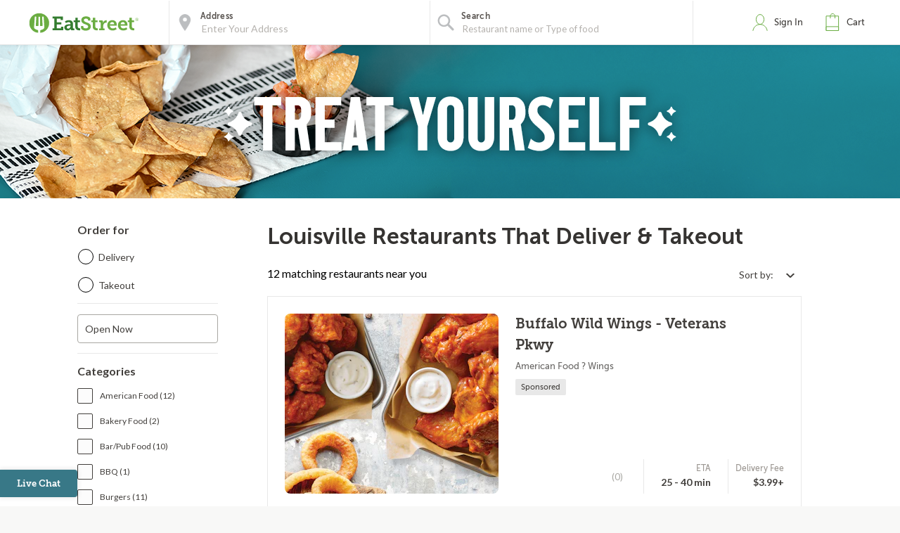

--- FILE ---
content_type: text/html;charset=UTF-8
request_url: https://eatstreet.com/louisville-ky/restaurants/mlb-ballpark-bites-veterans-pkwy
body_size: 13820
content:
<!DOCTYPE html><html lang="en"><head><style>.pac-container{background-color:#fff;position:absolute!important;z-index:1000;border-radius:2px;border-top:1px solid #d9d9d9;font-family:Arial,sans-serif;-webkit-box-shadow:0 2px 6px rgba(0,0,0,.3);box-shadow:0 2px 6px rgba(0,0,0,.3);-webkit-box-sizing:border-box;box-sizing:border-box;overflow:hidden}.pac-logo:after{content:"";padding:1px 1px 1px 0;height:18px;-webkit-box-sizing:border-box;box-sizing:border-box;text-align:right;display:block;background-image:url(https://maps.gstatic.com/mapfiles/api-3/images/powered-by-google-on-white3.png);background-position:right;background-repeat:no-repeat;-webkit-background-size:120px 14px;background-size:120px 14px}.hdpi.pac-logo:after{background-image:url(https://maps.gstatic.com/mapfiles/api-3/images/powered-by-google-on-white3_hdpi.png)}.pac-item{cursor:default;padding:0 4px;text-overflow:ellipsis;overflow:hidden;white-space:nowrap;line-height:30px;text-align:left;border-top:1px solid #e6e6e6;font-size:11px;color:#515151}.pac-item:hover{background-color:#fafafa}.pac-item-selected,.pac-item-selected:hover{background-color:#ebf2fe}.pac-matched{font-weight:700}.pac-item-query{font-size:13px;padding-right:3px;color:#000}.pac-icon{width:15px;height:20px;margin-right:7px;margin-top:6px;display:inline-block;vertical-align:top;background-image:url(https://maps.gstatic.com/mapfiles/api-3/images/autocomplete-icons.png);-webkit-background-size:34px 34px;background-size:34px}.hdpi .pac-icon{background-image:url(https://maps.gstatic.com/mapfiles/api-3/images/autocomplete-icons_hdpi.png)}.pac-icon-search{background-position:-1px -1px}.pac-item-selected .pac-icon-search{background-position:-18px -1px}.pac-icon-marker{background-position:-1px -161px}.pac-item-selected .pac-icon-marker{background-position:-18px -161px}.pac-placeholder{color:gray}sentinel{}
</style><style>@charset "UTF-8";[ng\:cloak],[ng-cloak],[data-ng-cloak],[x-ng-cloak],.ng-cloak,.x-ng-cloak,.ng-hide:not(.ng-hide-animate){display:none !important;}ng\:form{display:block;}.ng-animate-shim{visibility:hidden;}.ng-anchor{position:absolute;}</style>


    <meta charset="UTF-8">
    <meta name="referrer" content="origin">
    
    <meta http-equiv="origin-trial" id="origin-trial" content="[base64]"><style></style><meta id="meta-description" name="description" content="Hungry? Order food online right now. Click here to browse 17 restaurants that  deliver &amp; takeout in Louisville."><link id="meta-canonical" rel="canonical" href="https://eatstreet.com/louisville-ky/home"><style>.active[_ngcontent-qou-c1]{font-weight:bold !important}.active[_ngcontent-qou-c1]:after{content:"";display:inline-block;position:absolute;width:6px;height:10px;right:12px;border-right:2px solid #387887;transform:rotate(45deg);background:transparent;border-bottom:2px solid #387887}.open[_ngcontent-qou-c1]{height:auto;width:auto;display:inline-block}.custom_dropdown[_ngcontent-qou-c1]{position:relative}.custom_dropdown_label[_ngcontent-qou-c1]{padding-right:5px}.custom_dropdown_button[_ngcontent-qou-c1]{cursor:pointer;width:auto;text-align:right;min-width:100px;padding:10px;border:none;background:transparent;font-family:"Lato", serif;color:#423F3C;font-size:14px;font-weight:400}.custom_dropdown_button[_ngcontent-qou-c1]   img[_ngcontent-qou-c1]{margin-left:10px;position:relative;top:2px}.custom_dropdown_button[_ngcontent-qou-c1]:focus, .custom_dropdown_button[_ngcontent-qou-c1]:active{outline:none}.custom_dropdown_button[_ngcontent-qou-c1]:after{position:absolute;content:'';width:12px;height:12px;margin-left:5px;top:33%}.custom_dropdown_content[_ngcontent-qou-c1]{display:none;width:auto;height:auto;min-width:120px;position:absolute;z-index:100;background:#fff;cursor:pointer;box-shadow:0 2px 5px #857f79;right:0}.custom_dropdown_content_mobile[_ngcontent-qou-c1]{margin-top:-40px}.custom_dropdown_content_option[_ngcontent-qou-c1]{padding:10px;tab-size:4;font-family:"Lato", serif;color:#423F3C;font-size:14px;width:100%;border:none;background-color:#fff;text-align:left;letter-spacing:0px;line-height:1.2;font-weight:400;font-style:normal}.custom_dropdown_content_option_disabled[_ngcontent-qou-c1]{background:#EEECEA}</style><style>.restaurant_card[_ngcontent-qou-c2]{position:relative;display:flex;flex-direction:column;margin:10px;border-radius:4px;box-shadow:rgba(77,77,77,0.25) 0 2px 5px 0;background:rgba(255,255,255,0.5)}@media (max-width: 320px){.restaurant_card[_ngcontent-qou-c2]{margin:10px 5px}}.restaurant_premium-logo[_ngcontent-qou-c2]{width:100%;max-height:150px;object-fit:cover;object-position:center;border-radius:2px 2px 0 0}.restaurant_logo[_ngcontent-qou-c2]{width:85px;height:85px;border-radius:3px;max-width:85px;border:2px solid #E8E8E8;margin-left:10px}.restaurant_logo_rounded[_ngcontent-qou-c2]{border-radius:50%}.restaurant__expanded-highlighted[_ngcontent-qou-c2]{width:100%;object-fit:cover;object-position:center;border-radius:2px 2px 0 0}@media screen and (min-width: 1920px){.restaurant__expanded-highlighted[_ngcontent-qou-c2]{border-radius:0;height:100%;max-height:100%}}</style><title>17 Restaurants that Deliver &amp; Takeout in Louisville, KY | EatStreet.com</title><meta property="og:title" content="17 Restaurants that Deliver &amp; Takeout in Louisville, KY | EatStreet.com"><meta property="og:url" content="https://eatstreet.com/louisville-ky/restaurants?espPageNumber=1"><meta property="og:description" content="Hungry? Order food online right now. Click here to browse 17 restaurants that  deliver &amp; takeout in Louisville."><meta property="og:image:url" content="https://static.eatstreet.com/assets/images/restaurant_logos/Default.png"><meta name="address" content="undefined"><meta name="city" content="undefined"><meta name="state" content="undefined"><meta name="zip" content="undefined"><meta rel="x-prerender-render-id" content="1e6531b1-33e0-4112-83af-f23b863f7211" />
			<meta rel="x-prerender-render-at" content="2026-01-20T18:44:10.435Z" /><meta rel="x-prerender-request-id" content="1e6531b1-33e0-4112-83af-f23b863f7211" />
      		<meta rel="x-prerender-request-at" content="2026-01-20T18:44:10.300Z" /><meta rel="x-prerender-request-id" content="ccf2d3fc-57ba-4106-9fb4-d8387dcecacc" />
      		<meta rel="x-prerender-request-at" content="2026-01-23T23:00:07.312Z" /></head><body class="hide-google-recaptcha-v3 ng-scope"><meta-tags-info ng-version="9.1.13"></meta-tags-info>
    <link rel="icon" type="image/ico" href="/favicon.ico?v=2">
    <link rel="apple-touch-icon" sizes="114x114" href="/apple-touch-icon.png">
    <link rel="icon" type="image/png" sizes="32x32" href="/favicon-32x32.png">
    <link rel="icon" type="image/png" sizes="16x16" href="/favicon-16x16.png">
    <link rel="manifest" href="/manifest.json">
    <link rel="mask-icon" href="/safari-pinned-tab.svg" color="#6bad42">
    <meta name="theme-color" content="#ffffff">
    <link rel="stylesheet" href="https://static.eatstreet.com/redesign/vendor/exprecss/exprecss-bf3800cb6a.css">
    <link rel="stylesheet" href="https://fonts.googleapis.com/css?family=Lato:400,700">
    <style>
        .hero-unit--home{background-image:url("https://eatstreet.imgix.net/hero_image/0dc07fde5d8d56df1d25e4d7c531b5214182d.jpg?auto=format&h=610&q60")}
        .hero-unit--home-mobile{background-image:url("https://eatstreet.imgix.net/hero_image/994155ed62c53932d8b77ba22e9b4fe942a4e.jpg?auto=format&h=500&q35")}
        .landing-callout--image{background-image:url("https://static.eatstreet.com/assets/images/3d-text/fall2025text20251024T173837717Z.svg")}
        .landing-callout--image-mobile{background-image:url("https://static.eatstreet.com/assets/images/3d-text/mobiletext220251024T173846920Z.svg")}
        @view-transition {
            navigation: auto;
        }
        </style>
    <link rel="preload" href="https://static.eatstreet.com/shared/fonts/museo-sans/MuseoSans_700-webfont.woff2" as="font" type="font/woff2" crossorigin="">
    <link rel="preload" href="https://static.eatstreet.com/shared/fonts/museo-sans/MuseoSans_500-webfont.woff2" as="font" type="font/woff2" crossorigin="">
        <link rel="preload" href="https://static.eatstreet.com/shared/fonts/museo-slab/Museo_Slab_700-webfont.woff2" as="font" type="font/woff2" crossorigin="">
        <link rel="stylesheet" href="https://static.eatstreet.com/redesign/css/app-dfcd6d5.css">
        <!--[if IE]>
            <link rel="stylesheet" href="https://static.eatstreet.com/redesign/css/ie-0efa65dde0.css">
        <![endif]-->

    
    <div id="enhancedContent" style="display: none">
        <a>
            <div class="enhancedchat hidden-tablet">
                <span>Get Help</span>
            </div>
        </a>
    </div>
        <!--[if IE 9]>
        <div class="alert alert_unsupported">
             Get the best EatStreet experience by using Google Chrome. Check it out!</p>
            <div class="text-center">
                <a class="btn btn-primary margin-top-10 margin-bottom-10" target="_blank" href="http://google.com/chrome"> Download
            Google Chrome</a>
            </div>
        </div>
        <![endif]-->

        <!--[if lt IE 9]>
        <div class="alert alert_unsupported">
            Burned pizza! Unfortunately this browser is not compatible with our EatStreet site. Try using another browser, such as Google Chrome.</p>
            <div class="text-center">
                <a class="btn btn-primary margin-top-10 margin-bottom-10" target="_blank" href="http://google.com/chrome"> Download
            Google Chrome</a>
            </div>
        </div>
        <![endif]-->
        <meta name="viewport" content="width=device-width" initial-scale="1.0" maximum-scale="1.0" user-scalable="no">
    <iframe-styles-link link="https://static.eatstreet.com/redesign/css/iframe-babbfef2bd.css" ng-version="9.1.13"><!----></iframe-styles-link>
    <style>
        .angular-google-map-container {
            height: 300px;
        }
        .modal {
            z-index: 10000;
        }
    </style>
    <meta property="fb:app_id" content="392856994135034">
    

    
    
    

    
    

    
    


    <div id="fb-root"></div>
<div id="salesforce_pixel"></div>

<base href="/">
    <div id="fb-root"></div>
    <div class="wrapper" es-scroll-region="$orderSource.isIframe()">
            <!-- uiView: --><div ui-view="" autoscroll="false" class="ng-scope" style=""><!-- uiView: --><div ui-view="" class="ng-scope"><nav class="navbar navbar-default ng-scope" es-toggle="navigation" es-toggle-class="active" role="banner"><div class="container--fluid navbar--flex"><div id="skip"><a href="#content">Skip to main content</a></div><a ui-sref="landing" ng-click="$cart.showSidebar = false" class="logo margin-right-20" href="/"><img src="https://static.eatstreet.com/redesign/img/logos/es-logo-with-trademark.svg" class="logo-alternate" alt="EatStreet Logo"></a> <!-- ngIf: showOrderTrackingBanner() --><!-- ngIf: $stateWatcher.showSearchBar() --><div class="navbar__search ng-scope" es-address="" ng-if="$stateWatcher.showSearchBar()"><div class="navbar__search__block"><!-- ngIf: $address.showTooltip --><div title="Use my location" class="navbar__search__btn--locate" ng-click="home.useMyLocation({ maximumAge: 900000 })"></div><div class="navbar__icon"><label id="img-address-input"><img src="https://static.eatstreet.com/assets/images/icons/icon-nav-pin.svg" alt="Enter your address here to find delicious eats near you."></label></div><div class="navbar__search__block__input__container"><label id="label-address-input" class="navbar__search__block__label text-ellipsis">Address</label> <input id="address-input" aria-labelledby="label-address-input img-address-input" type="text" class="navbar__search__input navbar__search--address ng-pristine ng-untouched ng-valid ng-isolate-scope ng-empty pac-target-input" placeholder="Enter Your Address" options="{watchEnter: true, types: ['geocode'], country: 'us'}" on-enter="$address.searchRestaurants($address.text, $address.details, $address.filterText)" ng-keypress="$address.showTooltip = false" ng-model-options="{ debounce: 300 }" ng-autocomplete="" ng-model="$address.text" details="$address.details" autocomplete="off"></div><!-- ngIf: $user.isSignedIn() && $user.getSavedAddresses().length > 0 --></div><div es-container="header-search" class="navbar__search__block"><div class="navbar__icon ng-scope"><label for="input-search-food"><img src="https://static.eatstreet.com/assets/images/icons/icon-nav-search.svg" alt=""></label></div><div class="navbar__search__block__input__container ng-scope ng-hide" ng-show="!showAutoComplete" style=""><label for="input-search-food" class="navbar__search__block__label">Search</label> <input id="input-search-food" ng-model="search.text" class="navbar__search--cuisine ng-pristine ng-untouched ng-valid ng-empty" autocomplete="false" placeholder="What are you craving?" style=""></div><div ng-show="showAutoComplete" class="navbar__search__block__input__container ng-scope"><autocomplete attr-placeholder="Restaurant name or Type of food" show-label="true" label-search="Search" data="autoCompleteList" on-type="querySearch" id="global-search" selected-suggestion="search.selectedSuggestion" ng-model="search.obj" on-select="searchSelectedItem" min-length="minLetterForAutoComplete" item-text="name" on-enter-input-text="onEnterSearchEvent" on-clear="clear" class="ng-pristine ng-untouched ng-valid ng-isolate-scope ng-empty" style=""><div class="autocomplete " id=""><!-- ngIf: showLabel --><label ng-if="showLabel" for="search-autocomplete" class="navbar__search__block__label text-ellipsis ng-binding ng-scope" style="">Search</label><!-- end ngIf: showLabel --> <input type="text" ng-model="searchParam" placeholder="Restaurant name or Type of food" class="navbar__search__input navbar__search--cuisine ng-empty ng-valid-required" tabindex="" id="search-autocomplete" name="" ng-keypress="$event.keyCode === 13 &amp;&amp; onEnter(searchParam)" ng-required="" autocomplete="false" ng-model-options="{ debounce: 300 }" ng-click="clickTextBox()" style=""> <button class="clear-button ng-hide" ng-show="searchParam.length > 0" ng-click="searchParam = ''; clearButtonPress($event); returnFocus()" style="">clear</button><!-- ngIf: !noAutoSort --><ul ng-if="!noAutoSort" ng-show="completing &amp;&amp; (suggestions | filter:searchFilter).length > 0" class="ng-scope ng-hide" style=""><!-- ngRepeat: suggestion in suggestions | filter:searchFilter | orderBy:'toString()' track by $index --></ul><!-- end ngIf: !noAutoSort --><!-- ngIf: noAutoSort --></div></autocomplete></div></div><div es-content="header-search" class="ng-isolate-scope"></div></div><!-- end ngIf: $stateWatcher.showSearchBar() --><ul class="navbar__list"><!-- ngIf: showPartnerLink --><!-- ngIf: !$serverConfig.use_account_dropdown --><li ng-if="!$serverConfig.use_account_dropdown" es-signin-button="btn-sign-in-alternate remove-margin" class="ng-scope"><div class="is-clickable" ng-click="goToNext()" title="Click here to review your EatStreet account"><div class="navbar__icon"><img src="https://static.eatstreet.com/assets/images/icons/icon-nav-profile.svg" alt="profile" class="navbar__icon--profile"></div><!-- ngIf: !$user.isSignedIn() --><a tabindex="0" role="button" ng-if="!$user.isSignedIn()" class="btn btn-sign-in visible_focus ng-scope btn-sign-in-alternate remove-margin" ng-class="signinClasses" id="menu-signin">Sign In</a><!-- end ngIf: !$user.isSignedIn() --> <!-- ngIf: $user.isSignedIn() --></div></li><!-- end ngIf: !$serverConfig.use_account_dropdown --><!-- ngIf: $serverConfig.use_account_dropdown --><li class="is-clickable"><div tabindex="0" role="button" aria-pressed="false" ng-click="$cart.cartClicked()" ng-keydown="($event.keyCode === 13 || $event.keyCode === 32) &amp;&amp; $cart.cartClicked()"><!-- ngIf: $cartState.showPopup --><div class="navbar__icon" title="Click here to view your cart."><img src="https://static.eatstreet.com/assets/images/icons/icon-nav-cart.svg" alt="cart"></div><a>Cart <!-- ngIf: $cart.getDisplayCartCount() > 0 --></a></div></li></ul></div></nav><!-- ngIf: $serverConfig.support_message --><!-- ngIf: locale && getLocaleAlert() --><!-- uiView: --><div ui-view="" autoscroll="false" class="ui-wrapper ng-scope" style=""><!-- ngIf: listCtrl.showExpressModal --><!-- ngIf: ::$orderSource.isCampusSpecial() --><!-- ngIf: $orderSource.isCas() && $order.getRestaurant().casDomain --><!-- ngIf: ::$orderSource.isTown2Go() --><!-- ngIf: ::$marketing.isFoodPromo() --><!-- ngIf: ::$marketing.isLocalePromo() --><!-- ngIf: ::$marketing.isRewardsPromo() --><!-- ngIf: $orderSource.isTown2Go() || $orderSource.isWildCat() || $orderSource.isJayHawk() --><!-- ngIf: listCtrl.hasDesktopGroupImage() --><div ng-init="listCtrl.getBanner()" class="ng-scope"><!-- ngIf: !listCtrl.hasDesktopGroupImage() --><div ng-if="!listCtrl.hasDesktopGroupImage()" class="ng-scope"><!-- ngIf: !listCtrl.hasBanner() --><!-- ngIf: listCtrl.hasBanner() && !listCtrl.hasDesktopGroupImage() --><div class="hero-unit hero-unit--rest-list-banner-background ng-scope" ng-style="{'background-image': 'url(' + listCtrl.getBannerBackground() + ')'}" ng-if="listCtrl.hasBanner() &amp;&amp; !listCtrl.hasDesktopGroupImage()" style="background-image: url(&quot;https://static.eatstreet.com/assets/images/restaurant_list_banner_images/chips220241109T183807541Z_background.png&quot;);"><div class="container--fluid center-relative hero-unit--rest-list-banner-text-image"><img ng-src="https://static.eatstreet.com/assets/images/restaurant_list_banner_images/24restolistspringtreatyou20241109T183806832Z.svg" alt="" style="max-width: 700px" src="https://static.eatstreet.com/assets/images/restaurant_list_banner_images/24restolistspringtreatyou20241109T183806832Z.svg"></div></div><!-- end ngIf: listCtrl.hasBanner() && !listCtrl.hasDesktopGroupImage() --></div><!-- end ngIf: !listCtrl.hasDesktopGroupImage() --></div><!-- ngIf: listCtrl.building --><restaurant-list sidebar-alternate="::listCtrl.sidebarAlternate" go-to-building="listCtrl.goToBuilding()" valid-building="!! listCtrl.building" open-modal="listCtrl.showExpressModal = true" show-loyalty-intro="!$marketing.isRewardsPromo() &amp;&amp; !$user.getUser().hasSeenLoyaltyIntro" restaurants="listCtrl.restaurants" for-this-address="listCtrl.forThisAddress" show-dollar-signs="listCtrl.showDollarSigns" location="listCtrl.location" show-reordering="listCtrl.showReordering" reordering="listCtrl.reordering" filters="listCtrl.filters" coupons="listCtrl.coupons" on-show-confirm-address="listCtrl.showConfirmAddress()" on-get-address="listCtrl.getAddress()" show-delivery-banner="listCtrl.showDeliveryBanner" show-free-delivery-banner="listCtrl.showFreeDeliveryBanner" free-delivery-banner-end-date="listCtrl.freeDeliveryBannerEndDate" free-locale-display-name="listCtrl.freeLocaleDisplayName" show-restyle-free-delivery="listCtrl.showRestyleFreeDelivery" delivery-promo-price-display="listCtrl.deliveryPromoPriceDisplay" promo-header="listCtrl.promoHeader" promo="listCtrl.promo" promo-type="listCtrl.promoType" show-franchise-promo="listCtrl.showFranchisePromo" promo-message="listCtrl.promoMessage" promo-modal-type="listCtrl.promoModalType" promo-modal-link-text="listCtrl.promoModalLinkText" is-activated="listCtrl.isActivated" promo-duration="listCtrl.promoDuration" promo-days-remaining="listCtrl.promoDaysRemaining" promotion-modal-image-url="listCtrl.promotionModalImageUrl" promotion-modal-message="listCtrl.promotionModalMessage" promotion-terms-conditions-header="listCtrl.promotionTermsConditionsHeader" use-flash-styling="listCtrl.useFlashStyling" promo-end-date="$ctrl.promoEndDate" promotion-terms-conditions-details="listCtrl.promotionTermsConditionsDetails" show-alcohol-legal-text="listCtrl.hasAlcoholDelivery" class="ng-scope ng-isolate-scope"><main class="restaurants-list" id="main_content" role="main" tabindex="-1"><confirm-address on-cuisine-restaurant-search="$ctrl.onCuisineRestaurantSearch({address: address, details: details})" cuisine-page="$ctrl.cuisinePage" class="ng-isolate-scope"><!-- ngIf: $ctrl.getShowConfirmAddress() --></confirm-address><!-- ngIf: !!$serverConfig['display-leave-at-your-door-alert-web'] --><div class="restaurants-list_filters"><!-- ngIf: ::!$ctrl.sidebarAlternate --><list-sidebar class="filters-sidebar ng-scope ng-isolate-scope" ng-if="::!$ctrl.sidebarAlternate" restaurants="$ctrl.restaurants" location="$ctrl.location" filters="$ctrl.filters" coupons="$ctrl.coupons" coupon-choices="$ctrl.couponChoices" cuisine-page="$ctrl.cuisinePage"><div class="margin-right-20"><div class="restaurants_filters ng-isolate-scope" restaurants="$ctrl.restaurants" location="$ctrl.location" filters="$ctrl.filters" cuisine-page="$ctrl.cuisinePage"><div class="filters_body"><div class="row filters-section filters-section_sticky"><h2 class="filters-section_header text-left">Order for</h2><div class="filters_radio radio radio_blue"><div class="filters_radio_container"><input type="radio" name="filters-delivery-or-takeout" id="filters-checkbox-delivery" class="filters_radio_container_item ng-pristine ng-untouched ng-valid ng-not-empty" value="delivery" ng-model="$order.getOrder().deliveryMethod" ng-change="$order.getOrder().userSelectedDeliveryMethod = $order.getOrder().deliveryMethod" ng-click="trackMenuFilterDeliveryOrTakeoutClick('Delivery')"> <label for="filters-checkbox-delivery" class="filters_radio_container_label">Delivery</label></div><div class="filters_radio_container"><input type="radio" class="filters_radio_container_item ng-pristine ng-untouched ng-valid ng-not-empty" id="filters-checkbox-takeout" value="free" name="filters-delivery-or-takeout" ng-model="$order.getOrder().deliveryMethod" ng-change="$order.getOrder().userSelectedDeliveryMethod = $order.getOrder().deliveryMethod" ng-click="trackMenuFilterDeliveryOrTakeoutClick('Takeout')"> <label for="filters-checkbox-takeout" class="filters_radio_container_label">Takeout</label></div></div></div><div es-content="header-search" class="ng-isolate-scope"></div><!-- ngRepeat: category in categories --><div class="row filters-section ng-scope" ng-repeat="category in categories"><!-- ngRepeat: filter in category.filters --><!-- ngIf: !filter.exclude() --><div class="custom_checkbox ng-scope" ng-repeat="filter in category.filters" ng-if="!filter.exclude()"><input type="checkbox" class="not-visible ng-pristine ng-untouched ng-valid ng-empty" ng-model="filter.active" ng-change="trackMenuFilterCheckboxClick(filter.name, filter.active)" id="filter-Open Now"> <label for="filter-Open Now" class="ng-binding">Open Now</label></div><!-- end ngIf: !filter.exclude() --><!-- end ngRepeat: filter in category.filters --><!-- ngIf: !filter.exclude() --><!-- end ngRepeat: filter in category.filters --><!-- ngIf: !filter.exclude() --><!-- end ngRepeat: filter in category.filters --><!-- ngIf: !filter.exclude() --><!-- end ngRepeat: filter in category.filters --><!-- ngIf: !filter.exclude() --><!-- end ngRepeat: filter in category.filters --><!-- ngIf: !filter.exclude() --><!-- end ngRepeat: filter in category.filters --><!-- ngIf: !filter.exclude() --><!-- end ngRepeat: filter in category.filters --><!-- ngIf: !filter.exclude() --><!-- end ngRepeat: filter in category.filters --><!-- ngIf: !filter.exclude() --><!-- end ngRepeat: filter in category.filters --><!-- ngIf: !filter.exclude() --><!-- end ngRepeat: filter in category.filters --><!-- ngIf: !filter.exclude() --><!-- end ngRepeat: filter in category.filters --><!-- ngIf: !filter.exclude() --><!-- end ngRepeat: filter in category.filters --><!-- ngIf: !filter.exclude() --><!-- end ngRepeat: filter in category.filters --><!-- ngIf: !filter.exclude() --><!-- end ngRepeat: filter in category.filters --><!-- ngIf: !filter.exclude() --><!-- end ngRepeat: filter in category.filters --><!-- ngIf: !filter.exclude() --><!-- end ngRepeat: filter in category.filters --><!-- ngIf: !filter.exclude() --><!-- end ngRepeat: filter in category.filters --><!-- ngIf: !filter.exclude() --><!-- end ngRepeat: filter in category.filters --><!-- ngIf: !filter.exclude() --><!-- end ngRepeat: filter in category.filters --><!-- ngIf: !filter.exclude() --><!-- end ngRepeat: filter in category.filters --><!-- ngIf: !filter.exclude() --><!-- end ngRepeat: filter in category.filters --></div><!-- end ngRepeat: category in categories --><div class="row filters-section"><h2 class="filters-section_header text-left">Categories</h2><ul class="filters-section_checkoxes"><!-- ngRepeat: cuisineFilter in cuisineFiltersFromRestaurants | orderBy: 'name' --><li ng-repeat="cuisineFilter in cuisineFiltersFromRestaurants | orderBy: 'name'" class="li margin-bottom-10 ng-scope"><div class="checkbox checkbox_blue"><input tabindex="0" class="not-visible ng-pristine ng-untouched ng-valid ng-empty" title="American Food" id="filter-cuisine-American Food" type="checkbox" ng-model="cuisineFilter.active" ng-change="toggleCuisineFilter(cuisineFilter.name); trackMenuFilterCheckboxClick(cuisineFilter.name, cuisineFilter.active)"> <label tabindex="-1" for="filter-cuisine-American Food" class="checkbox-input"></label> <label tabindex="-1" for="filter-cuisine-American Food" class="checkbox-sidelabel ng-binding">American Food (12)</label></div></li><!-- end ngRepeat: cuisineFilter in cuisineFiltersFromRestaurants | orderBy: 'name' --><li ng-repeat="cuisineFilter in cuisineFiltersFromRestaurants | orderBy: 'name'" class="li margin-bottom-10 ng-scope"><div class="checkbox checkbox_blue"><input tabindex="0" class="not-visible ng-pristine ng-untouched ng-valid ng-empty" title="Bakery Food" id="filter-cuisine-Bakery Food" type="checkbox" ng-model="cuisineFilter.active" ng-change="toggleCuisineFilter(cuisineFilter.name); trackMenuFilterCheckboxClick(cuisineFilter.name, cuisineFilter.active)"> <label tabindex="-1" for="filter-cuisine-Bakery Food" class="checkbox-input"></label> <label tabindex="-1" for="filter-cuisine-Bakery Food" class="checkbox-sidelabel ng-binding">Bakery Food (2)</label></div></li><!-- end ngRepeat: cuisineFilter in cuisineFiltersFromRestaurants | orderBy: 'name' --><li ng-repeat="cuisineFilter in cuisineFiltersFromRestaurants | orderBy: 'name'" class="li margin-bottom-10 ng-scope"><div class="checkbox checkbox_blue"><input tabindex="0" class="not-visible ng-pristine ng-untouched ng-valid ng-empty" title="Bar/Pub Food" id="filter-cuisine-Bar/Pub Food" type="checkbox" ng-model="cuisineFilter.active" ng-change="toggleCuisineFilter(cuisineFilter.name); trackMenuFilterCheckboxClick(cuisineFilter.name, cuisineFilter.active)"> <label tabindex="-1" for="filter-cuisine-Bar/Pub Food" class="checkbox-input"></label> <label tabindex="-1" for="filter-cuisine-Bar/Pub Food" class="checkbox-sidelabel ng-binding">Bar/Pub Food (10)</label></div></li><!-- end ngRepeat: cuisineFilter in cuisineFiltersFromRestaurants | orderBy: 'name' --><li ng-repeat="cuisineFilter in cuisineFiltersFromRestaurants | orderBy: 'name'" class="li margin-bottom-10 ng-scope"><div class="checkbox checkbox_blue"><input tabindex="0" class="not-visible ng-pristine ng-untouched ng-valid ng-empty" title="BBQ" id="filter-cuisine-BBQ" type="checkbox" ng-model="cuisineFilter.active" ng-change="toggleCuisineFilter(cuisineFilter.name); trackMenuFilterCheckboxClick(cuisineFilter.name, cuisineFilter.active)"> <label tabindex="-1" for="filter-cuisine-BBQ" class="checkbox-input"></label> <label tabindex="-1" for="filter-cuisine-BBQ" class="checkbox-sidelabel ng-binding">BBQ (1)</label></div></li><!-- end ngRepeat: cuisineFilter in cuisineFiltersFromRestaurants | orderBy: 'name' --><li ng-repeat="cuisineFilter in cuisineFiltersFromRestaurants | orderBy: 'name'" class="li margin-bottom-10 ng-scope"><div class="checkbox checkbox_blue"><input tabindex="0" class="not-visible ng-pristine ng-untouched ng-valid ng-empty" title="Burgers" id="filter-cuisine-Burgers" type="checkbox" ng-model="cuisineFilter.active" ng-change="toggleCuisineFilter(cuisineFilter.name); trackMenuFilterCheckboxClick(cuisineFilter.name, cuisineFilter.active)"> <label tabindex="-1" for="filter-cuisine-Burgers" class="checkbox-input"></label> <label tabindex="-1" for="filter-cuisine-Burgers" class="checkbox-sidelabel ng-binding">Burgers (11)</label></div></li><!-- end ngRepeat: cuisineFilter in cuisineFiltersFromRestaurants | orderBy: 'name' --><li ng-repeat="cuisineFilter in cuisineFiltersFromRestaurants | orderBy: 'name'" class="li margin-bottom-10 ng-scope"><div class="checkbox checkbox_blue"><input tabindex="0" class="not-visible ng-pristine ng-untouched ng-valid ng-empty" title="Dessert" id="filter-cuisine-Dessert" type="checkbox" ng-model="cuisineFilter.active" ng-change="toggleCuisineFilter(cuisineFilter.name); trackMenuFilterCheckboxClick(cuisineFilter.name, cuisineFilter.active)"> <label tabindex="-1" for="filter-cuisine-Dessert" class="checkbox-input"></label> <label tabindex="-1" for="filter-cuisine-Dessert" class="checkbox-sidelabel ng-binding">Dessert (2)</label></div></li><!-- end ngRepeat: cuisineFilter in cuisineFiltersFromRestaurants | orderBy: 'name' --><li ng-repeat="cuisineFilter in cuisineFiltersFromRestaurants | orderBy: 'name'" class="li margin-bottom-10 ng-scope"><div class="checkbox checkbox_blue"><input tabindex="0" class="not-visible ng-pristine ng-untouched ng-valid ng-empty" title="Fast Food" id="filter-cuisine-Fast Food" type="checkbox" ng-model="cuisineFilter.active" ng-change="toggleCuisineFilter(cuisineFilter.name); trackMenuFilterCheckboxClick(cuisineFilter.name, cuisineFilter.active)"> <label tabindex="-1" for="filter-cuisine-Fast Food" class="checkbox-input"></label> <label tabindex="-1" for="filter-cuisine-Fast Food" class="checkbox-sidelabel ng-binding">Fast Food (5)</label></div></li><!-- end ngRepeat: cuisineFilter in cuisineFiltersFromRestaurants | orderBy: 'name' --><li ng-repeat="cuisineFilter in cuisineFiltersFromRestaurants | orderBy: 'name'" class="li margin-bottom-10 ng-scope"><div class="checkbox checkbox_blue"><input tabindex="0" class="not-visible ng-pristine ng-untouched ng-valid ng-empty" title="Mexican Food" id="filter-cuisine-Mexican Food" type="checkbox" ng-model="cuisineFilter.active" ng-change="toggleCuisineFilter(cuisineFilter.name); trackMenuFilterCheckboxClick(cuisineFilter.name, cuisineFilter.active)"> <label tabindex="-1" for="filter-cuisine-Mexican Food" class="checkbox-input"></label> <label tabindex="-1" for="filter-cuisine-Mexican Food" class="checkbox-sidelabel ng-binding">Mexican Food (1)</label></div></li><!-- end ngRepeat: cuisineFilter in cuisineFiltersFromRestaurants | orderBy: 'name' --><li ng-repeat="cuisineFilter in cuisineFiltersFromRestaurants | orderBy: 'name'" class="li margin-bottom-10 ng-scope"><div class="checkbox checkbox_blue"><input tabindex="0" class="not-visible ng-pristine ng-untouched ng-valid ng-empty" title="Pasta" id="filter-cuisine-Pasta" type="checkbox" ng-model="cuisineFilter.active" ng-change="toggleCuisineFilter(cuisineFilter.name); trackMenuFilterCheckboxClick(cuisineFilter.name, cuisineFilter.active)"> <label tabindex="-1" for="filter-cuisine-Pasta" class="checkbox-input"></label> <label tabindex="-1" for="filter-cuisine-Pasta" class="checkbox-sidelabel ng-binding">Pasta (5)</label></div></li><!-- end ngRepeat: cuisineFilter in cuisineFiltersFromRestaurants | orderBy: 'name' --><li ng-repeat="cuisineFilter in cuisineFiltersFromRestaurants | orderBy: 'name'" class="li margin-bottom-10 ng-scope"><div class="checkbox checkbox_blue"><input tabindex="0" class="not-visible ng-pristine ng-untouched ng-valid ng-empty" title="Southern Food" id="filter-cuisine-Southern Food" type="checkbox" ng-model="cuisineFilter.active" ng-change="toggleCuisineFilter(cuisineFilter.name); trackMenuFilterCheckboxClick(cuisineFilter.name, cuisineFilter.active)"> <label tabindex="-1" for="filter-cuisine-Southern Food" class="checkbox-input"></label> <label tabindex="-1" for="filter-cuisine-Southern Food" class="checkbox-sidelabel ng-binding">Southern Food (1)</label></div></li><!-- end ngRepeat: cuisineFilter in cuisineFiltersFromRestaurants | orderBy: 'name' --><li ng-repeat="cuisineFilter in cuisineFiltersFromRestaurants | orderBy: 'name'" class="li margin-bottom-10 ng-scope"><div class="checkbox checkbox_blue"><input tabindex="0" class="not-visible ng-pristine ng-untouched ng-valid ng-empty" title="Subs &amp; Sandwiches" id="filter-cuisine-Subs &amp; Sandwiches" type="checkbox" ng-model="cuisineFilter.active" ng-change="toggleCuisineFilter(cuisineFilter.name); trackMenuFilterCheckboxClick(cuisineFilter.name, cuisineFilter.active)"> <label tabindex="-1" for="filter-cuisine-Subs &amp; Sandwiches" class="checkbox-input"></label> <label tabindex="-1" for="filter-cuisine-Subs &amp; Sandwiches" class="checkbox-sidelabel ng-binding">Subs &amp; Sandwiches (13)</label></div></li><!-- end ngRepeat: cuisineFilter in cuisineFiltersFromRestaurants | orderBy: 'name' --><li ng-repeat="cuisineFilter in cuisineFiltersFromRestaurants | orderBy: 'name'" class="li margin-bottom-10 ng-scope"><div class="checkbox checkbox_blue"><input tabindex="0" class="not-visible ng-pristine ng-untouched ng-valid ng-empty" title="Wings" id="filter-cuisine-Wings" type="checkbox" ng-model="cuisineFilter.active" ng-change="toggleCuisineFilter(cuisineFilter.name); trackMenuFilterCheckboxClick(cuisineFilter.name, cuisineFilter.active)"> <label tabindex="-1" for="filter-cuisine-Wings" class="checkbox-input"></label> <label tabindex="-1" for="filter-cuisine-Wings" class="checkbox-sidelabel ng-binding">Wings (6)</label></div></li><!-- end ngRepeat: cuisineFilter in cuisineFiltersFromRestaurants | orderBy: 'name' --></ul></div><div es-content="reset-filters" class="ng-isolate-scope"></div><div es-content="sortByRestaurants" class="ng-isolate-scope"></div></div></div><!-- ngIf: $ctrl.coupons && $ctrl.coupons.length > 0 --></div></list-sidebar><!-- end ngIf: ::!$ctrl.sidebarAlternate --><!-- ngIf: ::$ctrl.sidebarAlternate --></div><section class="restaurants-list_restaurants"><!-- ngIf: $preparedForRender.getStatus() --><div es-pager="" pager-name="restaurantPager" page-size="200" array="$ctrl.filteredRestaurants = ($ctrl.restaurants | filter:{isFiltered: false})" max-page-number="5" set-query-param-page-number="true" ng-if="$preparedForRender.getStatus()" class="ng-scope" style=""><!-- ngIf: $ctrl.showLoyaltyIntro --><first-time-loyalty-info ng-if="$ctrl.showLoyaltyIntro" class="ng-scope ng-isolate-scope"><!-- ngIf: deprecatedByPlanet --></first-time-loyalty-info><!-- end ngIf: $ctrl.showLoyaltyIntro --><div class="restaurants-list_container"><!-- ngIf: !$ctrl.groupName --><h1 class="restaurants-list_header ng-binding ng-scope" ng-if="!$ctrl.groupName">Louisville Restaurants That Deliver &amp; Takeout</h1><!-- end ngIf: !$ctrl.groupName --><!-- ngIf: $ctrl.groupName --><!-- ngIf: $ctrl.groupName --><!-- ngIf: !$ctrl.groupName --><div class="restaurants-list_subheader ng-scope" ng-if="!$ctrl.groupName"><!-- ngIf: $ctrl.filteredRestaurants && $ctrl.filteredRestaurants.length > 0 --><p ng-if="$ctrl.filteredRestaurants &amp;&amp; $ctrl.filteredRestaurants.length > 0" class="ng-binding ng-scope">12 matching restaurants near you</p><!-- end ngIf: $ctrl.filteredRestaurants && $ctrl.filteredRestaurants.length > 0 --><!-- ngIf: $ctrl.filteredRestaurants && $ctrl.filteredRestaurants.length === 0 --><div es-container="sortByRestaurants"><custom-dropdown [sort-model]="sort" [set-sort]="setSort" class="ng-scope" _nghost-qou-c1="" ng-version="9.1.13"><div _ngcontent-qou-c1="" class="custom_dropdown"><button _ngcontent-qou-c1="" aria-label="Select sort by option" class="custom_dropdown_button"><!----><span _ngcontent-qou-c1="" class="custom_dropdown_label">Sort by:</span>  <img _ngcontent-qou-c1="" alt="arrow-icon" src="https://static.eatstreet.com/redesign/img/svg/dropdown-arrow.svg"></button><section _ngcontent-qou-c1="" id="content"><!----></section></div></custom-dropdown></div></div><!-- end ngIf: !$ctrl.groupName --><p class="restaurants-list_subhead ng-binding"></p><!-- ngIf: $ctrl.groupName --><div class="restaurants-list_active-filters" id="container"><div class="active-filters ng-hide" id="filters" ng-show="activeFilters.length !== 0"><!-- ngRepeat: filter in activeFilters --></div><!-- ngIf: $ctrl.showButton() && activeFilters.length !== 0 --></div><ul class="list list--rest-list margin-bottom-20" id="all-rests"><!-- ngIf: needsLogic --><!-- ngIf: $ctrl.goToBuilding && $ctrl.validBuilding() && !$ctrl.hideExpressLunch --><!-- ngIf: $ctrl.showFranchisePromo --><div class="full-width"><!-- ngIf: $ctrl.showFreeDeliveryBanner && !$ctrl.promoDuration && activeFilters.length === 0 --><!-- ngIf: $ctrl.promoDuration && activeFilters.length === 0 --></div><!-- ngIf: !$ctrl.showFreeDeliveryBanner && $ctrl.showDeliveryBanner && $order.isDelivery() --><!-- ngRepeat: restaurant in $page --><li restaurant-listing="" ng-repeat="restaurant in $page" restaurant="::restaurant" class="li li--rest-list border-bottom-last-1 ng-scope ng-isolate-scope" for-this-address="$ctrl.forThisAddress" show-dollar-signs="$ctrl.showDollarSigns" location="$ctrl.location" delivery-method="deliveryMethod" show-reordering="$ctrl.showReordering"><!-- ngIf: !showExpandedCard --><div ng-if="!showExpandedCard" class="ng-scope"><div ng-class="getClasses(restaurant); restaurant.highlightedImage ? 'rest-list-single-highlighted' : 'rest-list-single'" ng-click="trackRestaurantClick(restaurant)" class="rest-list-single-highlighted"><!-- ngIf: ::!restaurant.isOpen && !restaurant.futureOrdering --><!-- ngIf: restaurant.highlightedImage --><eatstreet-img ng-if="restaurant.highlightedImage" height="256" width="456" url="https://eatstreet.imgix.net/restaurant_highlight_images/5f71354a9fa7e04b35b78844b06477dc254eb4.jpg" class="restaurant-highlighted ng-scope" esclass="restaurant-highlighted-eatstreet-img" esformat="format" esalt="Buffalo Wild Wings - Veterans Pkwy in Louisville - Highlight" _nghost-qou-c2="" ng-version="9.1.13"><img _ngcontent-qou-c2="" loading="lazy" src="https://eatstreet.imgix.net/restaurant_highlight_images/5f71354a9fa7e04b35b78844b06477dc254eb4.jpg" width="456" height="256" srcset="https://eatstreet.imgix.net/restaurant_highlight_images/5f71354a9fa7e04b35b78844b06477dc254eb4.jpg?h=256&amp;w=456&amp;auto=format&amp;dpr=1&amp;q=75 1x,
https://eatstreet.imgix.net/restaurant_highlight_images/5f71354a9fa7e04b35b78844b06477dc254eb4.jpg?h=256&amp;w=456&amp;auto=format&amp;dpr=2&amp;q=50 2x,
https://eatstreet.imgix.net/restaurant_highlight_images/5f71354a9fa7e04b35b78844b06477dc254eb4.jpg?h=256&amp;w=456&amp;auto=format&amp;dpr=3&amp;q=35 3x,
https://eatstreet.imgix.net/restaurant_highlight_images/5f71354a9fa7e04b35b78844b06477dc254eb4.jpg?h=256&amp;w=456&amp;auto=format&amp;dpr=4&amp;q=23 4x,
https://eatstreet.imgix.net/restaurant_highlight_images/5f71354a9fa7e04b35b78844b06477dc254eb4.jpg?h=256&amp;w=456&amp;auto=format&amp;dpr=5&amp;q=20 5x" alt="Buffalo Wild Wings - Veterans Pkwy in Louisville - Highlight" class="restaurant-highlighted-eatstreet-img" title=""></eatstreet-img><!-- end ngIf: restaurant.highlightedImage --><div class="rest-list-single__bottom highlighted" ng-class="{'highlighted': restaurant.highlightedImage}"><div class="rest-list-information"><!-- ngIf: !restaurant.highlightedImage --><div class="information"><a ui-sref="menu(restaurant | menuRouteParams)" class="restaurant-header restaurant-header--rest-list ng-binding" href="/louisville-ky/restaurants/buffalo-wild-wings-veterans-pkwy">Buffalo Wild Wings - Veterans Pkwy</a><div class="left-info__second-line"><!-- ngIf: !restaurant.statusText --><p class="restaurant-cuisine ng-binding ng-scope" ng-if="!restaurant.statusText">American Food ? Wings</p><!-- end ngIf: !restaurant.statusText --><!-- ngIf: restaurant.statusText && restaurant.statusText.length > 0 --><!-- ngIf: ::restaurant.isNew --><!-- ngIf: $restaurant.isDeliveryOnlyRestaurant(restaurant) --><!-- ngIf: $restaurant.isTakeoutOnlyRestaurant(restaurant) --><!-- ngIf: ::restaurant.featured --><!-- ngIf: restaurant.sponsored && showSponsored --><div ng-if="restaurant.sponsored &amp;&amp; showSponsored" class="featured-container ng-scope"><div class="featured-border featured-border-left"><span>Sponsored</span></div></div><!-- end ngIf: restaurant.sponsored && showSponsored --><!-- ngIf: restaurant.escashback && (restaurant.escashbackPercent > 1 || restaurant.escashbackPercent > 1.00) --></div></div></div><div class="delivery-info delivery-info-highlighted" ng-class="{'delivery-info-highlighted': restaurant.highlightedImage }"><div class="margin-bottom-10 delivery-info-list"><!-- ngIf: couponsForRestaurant.length > 0; --> <!-- ngIf: ::($serverConfig.restaurant_loyalty_enabled && restaurant.loyaltyEnabled && couponsForRestaurant.length <= 0) --> <!-- ngIf: !restaurant.isOpen && restaurant.futureOrdering || (!$restaurant.isDeliveryWindowToday(restaurant) && restaurant.hasDeliveryWindows) --> <!-- ngIf: ::(restaurant.isSpeedyDelivery()) --></div><ul class="delivery-info-list"><!-- ngIf: :: (restaurant.ratingCount.toString()) --><li target="_blank" ng-if=":: (restaurant.ratingCount.toString())" class="yelp-review__anchor-block yelp-stars yelp-stars--rest-list es-sprite es-sprite--small ng-scope ng-isolate-scope" title="0" es-star-rating="::restaurant.rating" id="ESRating"><a target="_blank" class="yelp-review__anchor-block--reviews ng-binding">(0)</a><div class="delivery-item-info yelp-review-count yelp-review-count--rest-list"></div><li><div class="es-star es-star__outline"></div></li><li><div class="es-star es-star__outline"></div></li><li><div class="es-star es-star__outline"></div></li><li><div class="es-star es-star__outline"></div></li><li><div class="es-star es-star__outline"></div></li></li><!-- end ngIf: :: (restaurant.ratingCount.toString()) --><!-- ngIf: $order.isDelivery() && $restaurant.isTakeOutOnlyAvailable(restaurant) --><!-- ngIf: (displayEta(restaurant) && !restaurant.hasDeliveryWindows)&& !displayAsClosed(restaurant) || $restaurant.isDeliveryWindowToday(restaurant) && restaurant.hasDeliveryWindows --><li class="delivery-item delivery-item--eta ng-scope" ng-class="{'delivery-item--es-delivery': $order.isDelivery() &amp;&amp; $restaurant.isEatStreetDelivery(restaurant) }" ng-if="(displayEta(restaurant) &amp;&amp; !restaurant.hasDeliveryWindows)&amp;&amp; !displayAsClosed(restaurant) || $restaurant.isDeliveryWindowToday(restaurant) &amp;&amp; restaurant.hasDeliveryWindows"><!-- ngIf: $order.isDelivery() && $restaurant.isEatStreetDelivery(restaurant) && !restaurant.hasDeliveryWindows --> <span class="header-delivery-info text-ellipsis ng-binding">ETA</span> <!-- ngIf: $restaurant.isDeliveryWindowToday(restaurant) && restaurant.hasDeliveryWindows --> <!-- ngIf: !restaurant.hasDeliveryWindows --><span class="delivery-item-info text-ellipsis ng-binding ng-scope" ng-if="!restaurant.hasDeliveryWindows">25 - 40 min</span><!-- end ngIf: !restaurant.hasDeliveryWindows --></li><!-- end ngIf: (displayEta(restaurant) && !restaurant.hasDeliveryWindows)&& !displayAsClosed(restaurant) || $restaurant.isDeliveryWindowToday(restaurant) && restaurant.hasDeliveryWindows --><!-- ngIf: $order.isDelivery() && !$restaurant.isTakeOutOnlyAvailable(restaurant) && !!restaurant.orderingAvailability.delivery && (!$order.getOrder().address || restaurant.inRange) --><li class="delivery-item ng-scope" ng-if="$order.isDelivery() &amp;&amp; !$restaurant.isTakeOutOnlyAvailable(restaurant) &amp;&amp; !!restaurant.orderingAvailability.delivery &amp;&amp; (!$order.getOrder().address || restaurant.inRange)"><span class="header-delivery-info text-ellipsis">Delivery Fee</span> <!-- ngIf: :: !restaurant.deliveryDeal --><span ng-if=":: !restaurant.deliveryDeal" ng-class="::{'delivery-item-info--free' : restaurant.deliveryPromo}" class="delivery-item-info text-ellipsis ng-binding ng-scope">$3.99+</span><!-- end ngIf: :: !restaurant.deliveryDeal --> <!-- ngIf: !!restaurant.deliveryDeal --></li><!-- end ngIf: $order.isDelivery() && !$restaurant.isTakeOutOnlyAvailable(restaurant) && !!restaurant.orderingAvailability.delivery && (!$order.getOrder().address || restaurant.inRange) --></ul><div class="bottom-info"><!-- ngIf: ::$order.isDelivery() && restaurant.deliveryMin > 0 --> <!-- ngIf: ::!location.isLocale && restaurant.distance --></div></div></div></div><!-- ngIf: showReordering && restaurant.candidate && restaurant.candidate.entree --></div><!-- end ngIf: !showExpandedCard --><!-- ngIf: showExpandedCard --></li><!-- end ngRepeat: restaurant in $page --><li restaurant-listing="" ng-repeat="restaurant in $page" restaurant="::restaurant" class="li li--rest-list border-bottom-last-1 ng-scope ng-isolate-scope" for-this-address="$ctrl.forThisAddress" show-dollar-signs="$ctrl.showDollarSigns" location="$ctrl.location" delivery-method="deliveryMethod" show-reordering="$ctrl.showReordering"><!-- ngIf: !showExpandedCard --><div ng-if="!showExpandedCard" class="ng-scope"><div ng-class="getClasses(restaurant); restaurant.highlightedImage ? 'rest-list-single-highlighted' : 'rest-list-single'" ng-click="trackRestaurantClick(restaurant)" class="rest-list-single-highlighted"><!-- ngIf: ::!restaurant.isOpen && !restaurant.futureOrdering --><!-- ngIf: restaurant.highlightedImage --><eatstreet-img ng-if="restaurant.highlightedImage" height="256" width="456" url="https://eatstreet.imgix.net/restaurant_highlight_images/c7919b53110871c57166a101ce4543ef374c9.jpg" class="restaurant-highlighted ng-scope" esclass="restaurant-highlighted-eatstreet-img" esformat="format" esalt="Man vs Fries - Shelbyville Rd in Louisville - Highlight" _nghost-qou-c2="" ng-version="9.1.13"><img _ngcontent-qou-c2="" loading="lazy" src="https://eatstreet.imgix.net/restaurant_highlight_images/c7919b53110871c57166a101ce4543ef374c9.jpg" width="456" height="256" srcset="https://eatstreet.imgix.net/restaurant_highlight_images/c7919b53110871c57166a101ce4543ef374c9.jpg?h=256&amp;w=456&amp;auto=format&amp;dpr=1&amp;q=75 1x,
https://eatstreet.imgix.net/restaurant_highlight_images/c7919b53110871c57166a101ce4543ef374c9.jpg?h=256&amp;w=456&amp;auto=format&amp;dpr=2&amp;q=50 2x,
https://eatstreet.imgix.net/restaurant_highlight_images/c7919b53110871c57166a101ce4543ef374c9.jpg?h=256&amp;w=456&amp;auto=format&amp;dpr=3&amp;q=35 3x,
https://eatstreet.imgix.net/restaurant_highlight_images/c7919b53110871c57166a101ce4543ef374c9.jpg?h=256&amp;w=456&amp;auto=format&amp;dpr=4&amp;q=23 4x,
https://eatstreet.imgix.net/restaurant_highlight_images/c7919b53110871c57166a101ce4543ef374c9.jpg?h=256&amp;w=456&amp;auto=format&amp;dpr=5&amp;q=20 5x" alt="Man vs Fries - Shelbyville Rd in Louisville - Highlight" class="restaurant-highlighted-eatstreet-img" title=""></eatstreet-img><!-- end ngIf: restaurant.highlightedImage --><div class="rest-list-single__bottom highlighted" ng-class="{'highlighted': restaurant.highlightedImage}"><div class="rest-list-information"><!-- ngIf: !restaurant.highlightedImage --><div class="information"><a ui-sref="menu(restaurant | menuRouteParams)" class="restaurant-header restaurant-header--rest-list ng-binding" href="/louisville-ky/restaurants/man-vs-fries-shelbyville-rd">Man vs Fries - Shelbyville Rd</a><div class="left-info__second-line"><!-- ngIf: !restaurant.statusText --><p class="restaurant-cuisine ng-binding ng-scope" ng-if="!restaurant.statusText">American Food ? Mexican Food</p><!-- end ngIf: !restaurant.statusText --><!-- ngIf: restaurant.statusText && restaurant.statusText.length > 0 --><!-- ngIf: ::restaurant.isNew --><!-- ngIf: $restaurant.isDeliveryOnlyRestaurant(restaurant) --><!-- ngIf: $restaurant.isTakeoutOnlyRestaurant(restaurant) --><!-- ngIf: ::restaurant.featured --><!-- ngIf: restaurant.sponsored && showSponsored --><div ng-if="restaurant.sponsored &amp;&amp; showSponsored" class="featured-container ng-scope"><div class="featured-border featured-border-left"><span>Sponsored</span></div></div><!-- end ngIf: restaurant.sponsored && showSponsored --><!-- ngIf: restaurant.escashback && (restaurant.escashbackPercent > 1 || restaurant.escashbackPercent > 1.00) --></div></div></div><div class="delivery-info delivery-info-highlighted" ng-class="{'delivery-info-highlighted': restaurant.highlightedImage }"><div class="margin-bottom-10 delivery-info-list"><!-- ngIf: couponsForRestaurant.length > 0; --> <!-- ngIf: ::($serverConfig.restaurant_loyalty_enabled && restaurant.loyaltyEnabled && couponsForRestaurant.length <= 0) --> <!-- ngIf: !restaurant.isOpen && restaurant.futureOrdering || (!$restaurant.isDeliveryWindowToday(restaurant) && restaurant.hasDeliveryWindows) --> <!-- ngIf: ::(restaurant.isSpeedyDelivery()) --></div><ul class="delivery-info-list"><!-- ngIf: :: (restaurant.ratingCount.toString()) --><li target="_blank" ng-if=":: (restaurant.ratingCount.toString())" class="yelp-review__anchor-block yelp-stars yelp-stars--rest-list es-sprite es-sprite--small ng-scope ng-isolate-scope" title="0" es-star-rating="::restaurant.rating" id="ESRating"><a target="_blank" class="yelp-review__anchor-block--reviews ng-binding">(0)</a><div class="delivery-item-info yelp-review-count yelp-review-count--rest-list"></div><li><div class="es-star es-star__outline"></div></li><li><div class="es-star es-star__outline"></div></li><li><div class="es-star es-star__outline"></div></li><li><div class="es-star es-star__outline"></div></li><li><div class="es-star es-star__outline"></div></li></li><!-- end ngIf: :: (restaurant.ratingCount.toString()) --><!-- ngIf: $order.isDelivery() && $restaurant.isTakeOutOnlyAvailable(restaurant) --><!-- ngIf: (displayEta(restaurant) && !restaurant.hasDeliveryWindows)&& !displayAsClosed(restaurant) || $restaurant.isDeliveryWindowToday(restaurant) && restaurant.hasDeliveryWindows --><li class="delivery-item delivery-item--eta ng-scope" ng-class="{'delivery-item--es-delivery': $order.isDelivery() &amp;&amp; $restaurant.isEatStreetDelivery(restaurant) }" ng-if="(displayEta(restaurant) &amp;&amp; !restaurant.hasDeliveryWindows)&amp;&amp; !displayAsClosed(restaurant) || $restaurant.isDeliveryWindowToday(restaurant) &amp;&amp; restaurant.hasDeliveryWindows"><!-- ngIf: $order.isDelivery() && $restaurant.isEatStreetDelivery(restaurant) && !restaurant.hasDeliveryWindows --> <span class="header-delivery-info text-ellipsis ng-binding">ETA</span> <!-- ngIf: $restaurant.isDeliveryWindowToday(restaurant) && restaurant.hasDeliveryWindows --> <!-- ngIf: !restaurant.hasDeliveryWindows --><span class="delivery-item-info text-ellipsis ng-binding ng-scope" ng-if="!restaurant.hasDeliveryWindows">25 - 40 min</span><!-- end ngIf: !restaurant.hasDeliveryWindows --></li><!-- end ngIf: (displayEta(restaurant) && !restaurant.hasDeliveryWindows)&& !displayAsClosed(restaurant) || $restaurant.isDeliveryWindowToday(restaurant) && restaurant.hasDeliveryWindows --><!-- ngIf: $order.isDelivery() && !$restaurant.isTakeOutOnlyAvailable(restaurant) && !!restaurant.orderingAvailability.delivery && (!$order.getOrder().address || restaurant.inRange) --><li class="delivery-item ng-scope" ng-if="$order.isDelivery() &amp;&amp; !$restaurant.isTakeOutOnlyAvailable(restaurant) &amp;&amp; !!restaurant.orderingAvailability.delivery &amp;&amp; (!$order.getOrder().address || restaurant.inRange)"><span class="header-delivery-info text-ellipsis">Delivery Fee</span> <!-- ngIf: :: !restaurant.deliveryDeal --><span ng-if=":: !restaurant.deliveryDeal" ng-class="::{'delivery-item-info--free' : restaurant.deliveryPromo}" class="delivery-item-info text-ellipsis ng-binding ng-scope">$3.99+</span><!-- end ngIf: :: !restaurant.deliveryDeal --> <!-- ngIf: !!restaurant.deliveryDeal --></li><!-- end ngIf: $order.isDelivery() && !$restaurant.isTakeOutOnlyAvailable(restaurant) && !!restaurant.orderingAvailability.delivery && (!$order.getOrder().address || restaurant.inRange) --></ul><div class="bottom-info"><!-- ngIf: ::$order.isDelivery() && restaurant.deliveryMin > 0 --> <!-- ngIf: ::!location.isLocale && restaurant.distance --></div></div></div></div><!-- ngIf: showReordering && restaurant.candidate && restaurant.candidate.entree --></div><!-- end ngIf: !showExpandedCard --><!-- ngIf: showExpandedCard --></li><!-- end ngRepeat: restaurant in $page --><li restaurant-listing="" ng-repeat="restaurant in $page" restaurant="::restaurant" class="li li--rest-list border-bottom-last-1 ng-scope ng-isolate-scope" for-this-address="$ctrl.forThisAddress" show-dollar-signs="$ctrl.showDollarSigns" location="$ctrl.location" delivery-method="deliveryMethod" show-reordering="$ctrl.showReordering"><!-- ngIf: !showExpandedCard --><div ng-if="!showExpandedCard" class="ng-scope"><div ng-class="getClasses(restaurant); restaurant.highlightedImage ? 'rest-list-single-highlighted' : 'rest-list-single'" ng-click="trackRestaurantClick(restaurant)" class="rest-list-single-highlighted"><!-- ngIf: ::!restaurant.isOpen && !restaurant.futureOrdering --><!-- ngIf: restaurant.highlightedImage --><eatstreet-img ng-if="restaurant.highlightedImage" height="256" width="456" url="https://eatstreet.imgix.net/restaurant_highlight_images/03914b5a2b6b7bd00b0bf97cb6b20bb658ae6.jpg" class="restaurant-highlighted ng-scope" esclass="restaurant-highlighted-eatstreet-img" esformat="format" esalt="Dickey's Barbecue Pit - Taylorsville Rd in Louisville - Highlight" _nghost-qou-c2="" ng-version="9.1.13"><img _ngcontent-qou-c2="" loading="lazy" src="https://eatstreet.imgix.net/restaurant_highlight_images/03914b5a2b6b7bd00b0bf97cb6b20bb658ae6.jpg" width="456" height="256" srcset="https://eatstreet.imgix.net/restaurant_highlight_images/03914b5a2b6b7bd00b0bf97cb6b20bb658ae6.jpg?h=256&amp;w=456&amp;auto=format&amp;dpr=1&amp;q=75 1x,
https://eatstreet.imgix.net/restaurant_highlight_images/03914b5a2b6b7bd00b0bf97cb6b20bb658ae6.jpg?h=256&amp;w=456&amp;auto=format&amp;dpr=2&amp;q=50 2x,
https://eatstreet.imgix.net/restaurant_highlight_images/03914b5a2b6b7bd00b0bf97cb6b20bb658ae6.jpg?h=256&amp;w=456&amp;auto=format&amp;dpr=3&amp;q=35 3x,
https://eatstreet.imgix.net/restaurant_highlight_images/03914b5a2b6b7bd00b0bf97cb6b20bb658ae6.jpg?h=256&amp;w=456&amp;auto=format&amp;dpr=4&amp;q=23 4x,
https://eatstreet.imgix.net/restaurant_highlight_images/03914b5a2b6b7bd00b0bf97cb6b20bb658ae6.jpg?h=256&amp;w=456&amp;auto=format&amp;dpr=5&amp;q=20 5x" alt="Dickey's Barbecue Pit - Taylorsville Rd in Louisville - Highlight" class="restaurant-highlighted-eatstreet-img" title=""></eatstreet-img><!-- end ngIf: restaurant.highlightedImage --><div class="rest-list-single__bottom highlighted" ng-class="{'highlighted': restaurant.highlightedImage}"><div class="rest-list-information"><!-- ngIf: !restaurant.highlightedImage --><div class="information"><a ui-sref="menu(restaurant | menuRouteParams)" class="restaurant-header restaurant-header--rest-list ng-binding" href="/louisville-ky/restaurants/dickeys-barbecue-pit-taylorsville-rd">Dickey's Barbecue Pit - Taylorsville Rd</a><div class="left-info__second-line"><!-- ngIf: !restaurant.statusText --><p class="restaurant-cuisine ng-binding ng-scope" ng-if="!restaurant.statusText">BBQ ? American Food</p><!-- end ngIf: !restaurant.statusText --><!-- ngIf: restaurant.statusText && restaurant.statusText.length > 0 --><!-- ngIf: ::restaurant.isNew --><!-- ngIf: $restaurant.isDeliveryOnlyRestaurant(restaurant) --><!-- ngIf: $restaurant.isTakeoutOnlyRestaurant(restaurant) --><!-- ngIf: ::restaurant.featured --><!-- ngIf: restaurant.sponsored && showSponsored --><!-- ngIf: restaurant.escashback && (restaurant.escashbackPercent > 1 || restaurant.escashbackPercent > 1.00) --></div></div></div><div class="delivery-info delivery-info-highlighted" ng-class="{'delivery-info-highlighted': restaurant.highlightedImage }"><div class="margin-bottom-10 delivery-info-list"><!-- ngIf: couponsForRestaurant.length > 0; --> <!-- ngIf: ::($serverConfig.restaurant_loyalty_enabled && restaurant.loyaltyEnabled && couponsForRestaurant.length <= 0) --> <!-- ngIf: !restaurant.isOpen && restaurant.futureOrdering || (!$restaurant.isDeliveryWindowToday(restaurant) && restaurant.hasDeliveryWindows) --> <!-- ngIf: ::(restaurant.isSpeedyDelivery()) --></div><ul class="delivery-info-list"><!-- ngIf: :: (restaurant.ratingCount.toString()) --><li target="_blank" ng-if=":: (restaurant.ratingCount.toString())" class="yelp-review__anchor-block yelp-stars yelp-stars--rest-list es-sprite es-sprite--small ng-scope ng-isolate-scope" title="0" es-star-rating="::restaurant.rating" id="ESRating"><a target="_blank" class="yelp-review__anchor-block--reviews ng-binding">(0)</a><div class="delivery-item-info yelp-review-count yelp-review-count--rest-list"></div><li><div class="es-star es-star__outline"></div></li><li><div class="es-star es-star__outline"></div></li><li><div class="es-star es-star__outline"></div></li><li><div class="es-star es-star__outline"></div></li><li><div class="es-star es-star__outline"></div></li></li><!-- end ngIf: :: (restaurant.ratingCount.toString()) --><!-- ngIf: $order.isDelivery() && $restaurant.isTakeOutOnlyAvailable(restaurant) --><!-- ngIf: (displayEta(restaurant) && !restaurant.hasDeliveryWindows)&& !displayAsClosed(restaurant) || $restaurant.isDeliveryWindowToday(restaurant) && restaurant.hasDeliveryWindows --><li class="delivery-item delivery-item--eta ng-scope" ng-class="{'delivery-item--es-delivery': $order.isDelivery() &amp;&amp; $restaurant.isEatStreetDelivery(restaurant) }" ng-if="(displayEta(restaurant) &amp;&amp; !restaurant.hasDeliveryWindows)&amp;&amp; !displayAsClosed(restaurant) || $restaurant.isDeliveryWindowToday(restaurant) &amp;&amp; restaurant.hasDeliveryWindows"><!-- ngIf: $order.isDelivery() && $restaurant.isEatStreetDelivery(restaurant) && !restaurant.hasDeliveryWindows --> <span class="header-delivery-info text-ellipsis ng-binding">ETA</span> <!-- ngIf: $restaurant.isDeliveryWindowToday(restaurant) && restaurant.hasDeliveryWindows --> <!-- ngIf: !restaurant.hasDeliveryWindows --><span class="delivery-item-info text-ellipsis ng-binding ng-scope" ng-if="!restaurant.hasDeliveryWindows">15 - 30 min</span><!-- end ngIf: !restaurant.hasDeliveryWindows --></li><!-- end ngIf: (displayEta(restaurant) && !restaurant.hasDeliveryWindows)&& !displayAsClosed(restaurant) || $restaurant.isDeliveryWindowToday(restaurant) && restaurant.hasDeliveryWindows --><!-- ngIf: $order.isDelivery() && !$restaurant.isTakeOutOnlyAvailable(restaurant) && !!restaurant.orderingAvailability.delivery && (!$order.getOrder().address || restaurant.inRange) --><li class="delivery-item ng-scope" ng-if="$order.isDelivery() &amp;&amp; !$restaurant.isTakeOutOnlyAvailable(restaurant) &amp;&amp; !!restaurant.orderingAvailability.delivery &amp;&amp; (!$order.getOrder().address || restaurant.inRange)"><span class="header-delivery-info text-ellipsis">Delivery Fee</span> <!-- ngIf: :: !restaurant.deliveryDeal --><span ng-if=":: !restaurant.deliveryDeal" ng-class="::{'delivery-item-info--free' : restaurant.deliveryPromo}" class="delivery-item-info text-ellipsis ng-binding ng-scope">$0.99+</span><!-- end ngIf: :: !restaurant.deliveryDeal --> <!-- ngIf: !!restaurant.deliveryDeal --></li><!-- end ngIf: $order.isDelivery() && !$restaurant.isTakeOutOnlyAvailable(restaurant) && !!restaurant.orderingAvailability.delivery && (!$order.getOrder().address || restaurant.inRange) --></ul><div class="bottom-info"><!-- ngIf: ::$order.isDelivery() && restaurant.deliveryMin > 0 --> <!-- ngIf: ::!location.isLocale && restaurant.distance --></div></div></div></div><!-- ngIf: showReordering && restaurant.candidate && restaurant.candidate.entree --></div><!-- end ngIf: !showExpandedCard --><!-- ngIf: showExpandedCard --></li><!-- end ngRepeat: restaurant in $page --><li restaurant-listing="" ng-repeat="restaurant in $page" restaurant="::restaurant" class="li li--rest-list border-bottom-last-1 ng-scope ng-isolate-scope" for-this-address="$ctrl.forThisAddress" show-dollar-signs="$ctrl.showDollarSigns" location="$ctrl.location" delivery-method="deliveryMethod" show-reordering="$ctrl.showReordering"><!-- ngIf: !showExpandedCard --><div ng-if="!showExpandedCard" class="ng-scope"><div ng-class="getClasses(restaurant); restaurant.highlightedImage ? 'rest-list-single-highlighted' : 'rest-list-single'" ng-click="trackRestaurantClick(restaurant)" class="rest-list-single-highlighted"><!-- ngIf: ::!restaurant.isOpen && !restaurant.futureOrdering --><!-- ngIf: restaurant.highlightedImage --><eatstreet-img ng-if="restaurant.highlightedImage" height="256" width="456" url="https://eatstreet.imgix.net/restaurant_highlight_images/5e140f58686f0c3513e9522207dcd9c750dea.jpg" class="restaurant-highlighted ng-scope" esclass="restaurant-highlighted-eatstreet-img" esformat="format" esalt="Buddy V's Cake Slice - IN 131 in Louisville - Highlight" _nghost-qou-c2="" ng-version="9.1.13"><img _ngcontent-qou-c2="" loading="lazy" src="https://eatstreet.imgix.net/restaurant_highlight_images/5e140f58686f0c3513e9522207dcd9c750dea.jpg" width="456" height="256" srcset="https://eatstreet.imgix.net/restaurant_highlight_images/5e140f58686f0c3513e9522207dcd9c750dea.jpg?h=256&amp;w=456&amp;auto=format&amp;dpr=1&amp;q=75 1x,
https://eatstreet.imgix.net/restaurant_highlight_images/5e140f58686f0c3513e9522207dcd9c750dea.jpg?h=256&amp;w=456&amp;auto=format&amp;dpr=2&amp;q=50 2x,
https://eatstreet.imgix.net/restaurant_highlight_images/5e140f58686f0c3513e9522207dcd9c750dea.jpg?h=256&amp;w=456&amp;auto=format&amp;dpr=3&amp;q=35 3x,
https://eatstreet.imgix.net/restaurant_highlight_images/5e140f58686f0c3513e9522207dcd9c750dea.jpg?h=256&amp;w=456&amp;auto=format&amp;dpr=4&amp;q=23 4x,
https://eatstreet.imgix.net/restaurant_highlight_images/5e140f58686f0c3513e9522207dcd9c750dea.jpg?h=256&amp;w=456&amp;auto=format&amp;dpr=5&amp;q=20 5x" alt="Buddy V's Cake Slice - IN 131 in Louisville - Highlight" class="restaurant-highlighted-eatstreet-img" title=""></eatstreet-img><!-- end ngIf: restaurant.highlightedImage --><div class="rest-list-single__bottom highlighted" ng-class="{'highlighted': restaurant.highlightedImage}"><div class="rest-list-information"><!-- ngIf: !restaurant.highlightedImage --><div class="information"><a ui-sref="menu(restaurant | menuRouteParams)" class="restaurant-header restaurant-header--rest-list ng-binding" href="/louisville-ky/restaurants/buddy-vs-cake-slice-in-131">Buddy V's Cake Slice - IN 131</a><div class="left-info__second-line"><!-- ngIf: !restaurant.statusText --><p class="restaurant-cuisine ng-binding ng-scope" ng-if="!restaurant.statusText">Bakery Food ? Dessert</p><!-- end ngIf: !restaurant.statusText --><!-- ngIf: restaurant.statusText && restaurant.statusText.length > 0 --><!-- ngIf: ::restaurant.isNew --><!-- ngIf: $restaurant.isDeliveryOnlyRestaurant(restaurant) --><div class="featured-container ng-scope" ng-if="$restaurant.isDeliveryOnlyRestaurant(restaurant)"><div class="featured-border featured-border-left">Delivery Only</div></div><!-- end ngIf: $restaurant.isDeliveryOnlyRestaurant(restaurant) --><!-- ngIf: $restaurant.isTakeoutOnlyRestaurant(restaurant) --><!-- ngIf: ::restaurant.featured --><!-- ngIf: restaurant.sponsored && showSponsored --><!-- ngIf: restaurant.escashback && (restaurant.escashbackPercent > 1 || restaurant.escashbackPercent > 1.00) --></div></div></div><div class="delivery-info delivery-info-highlighted" ng-class="{'delivery-info-highlighted': restaurant.highlightedImage }"><div class="margin-bottom-10 delivery-info-list"><!-- ngIf: couponsForRestaurant.length > 0; --> <!-- ngIf: ::($serverConfig.restaurant_loyalty_enabled && restaurant.loyaltyEnabled && couponsForRestaurant.length <= 0) --> <!-- ngIf: !restaurant.isOpen && restaurant.futureOrdering || (!$restaurant.isDeliveryWindowToday(restaurant) && restaurant.hasDeliveryWindows) --> <!-- ngIf: ::(restaurant.isSpeedyDelivery()) --></div><ul class="delivery-info-list"><!-- ngIf: :: (restaurant.ratingCount.toString()) --><li target="_blank" ng-if=":: (restaurant.ratingCount.toString())" class="yelp-review__anchor-block yelp-stars yelp-stars--rest-list es-sprite es-sprite--small ng-scope ng-isolate-scope" title="0" es-star-rating="::restaurant.rating" id="ESRating"><a target="_blank" class="yelp-review__anchor-block--reviews ng-binding">(0)</a><div class="delivery-item-info yelp-review-count yelp-review-count--rest-list"></div><li><div class="es-star es-star__outline"></div></li><li><div class="es-star es-star__outline"></div></li><li><div class="es-star es-star__outline"></div></li><li><div class="es-star es-star__outline"></div></li><li><div class="es-star es-star__outline"></div></li></li><!-- end ngIf: :: (restaurant.ratingCount.toString()) --><!-- ngIf: $order.isDelivery() && $restaurant.isTakeOutOnlyAvailable(restaurant) --><!-- ngIf: (displayEta(restaurant) && !restaurant.hasDeliveryWindows)&& !displayAsClosed(restaurant) || $restaurant.isDeliveryWindowToday(restaurant) && restaurant.hasDeliveryWindows --><li class="delivery-item delivery-item--eta ng-scope" ng-class="{'delivery-item--es-delivery': $order.isDelivery() &amp;&amp; $restaurant.isEatStreetDelivery(restaurant) }" ng-if="(displayEta(restaurant) &amp;&amp; !restaurant.hasDeliveryWindows)&amp;&amp; !displayAsClosed(restaurant) || $restaurant.isDeliveryWindowToday(restaurant) &amp;&amp; restaurant.hasDeliveryWindows"><!-- ngIf: $order.isDelivery() && $restaurant.isEatStreetDelivery(restaurant) && !restaurant.hasDeliveryWindows --> <span class="header-delivery-info text-ellipsis ng-binding">ETA</span> <!-- ngIf: $restaurant.isDeliveryWindowToday(restaurant) && restaurant.hasDeliveryWindows --> <!-- ngIf: !restaurant.hasDeliveryWindows --><span class="delivery-item-info text-ellipsis ng-binding ng-scope" ng-if="!restaurant.hasDeliveryWindows">25 - 40 min</span><!-- end ngIf: !restaurant.hasDeliveryWindows --></li><!-- end ngIf: (displayEta(restaurant) && !restaurant.hasDeliveryWindows)&& !displayAsClosed(restaurant) || $restaurant.isDeliveryWindowToday(restaurant) && restaurant.hasDeliveryWindows --><!-- ngIf: $order.isDelivery() && !$restaurant.isTakeOutOnlyAvailable(restaurant) && !!restaurant.orderingAvailability.delivery && (!$order.getOrder().address || restaurant.inRange) --><li class="delivery-item ng-scope" ng-if="$order.isDelivery() &amp;&amp; !$restaurant.isTakeOutOnlyAvailable(restaurant) &amp;&amp; !!restaurant.orderingAvailability.delivery &amp;&amp; (!$order.getOrder().address || restaurant.inRange)"><span class="header-delivery-info text-ellipsis">Delivery Fee</span> <!-- ngIf: :: !restaurant.deliveryDeal --><span ng-if=":: !restaurant.deliveryDeal" ng-class="::{'delivery-item-info--free' : restaurant.deliveryPromo}" class="delivery-item-info text-ellipsis ng-binding ng-scope">$3.99+</span><!-- end ngIf: :: !restaurant.deliveryDeal --> <!-- ngIf: !!restaurant.deliveryDeal --></li><!-- end ngIf: $order.isDelivery() && !$restaurant.isTakeOutOnlyAvailable(restaurant) && !!restaurant.orderingAvailability.delivery && (!$order.getOrder().address || restaurant.inRange) --></ul><div class="bottom-info"><!-- ngIf: ::$order.isDelivery() && restaurant.deliveryMin > 0 --> <!-- ngIf: ::!location.isLocale && restaurant.distance --></div></div></div></div><!-- ngIf: showReordering && restaurant.candidate && restaurant.candidate.entree --></div><!-- end ngIf: !showExpandedCard --><!-- ngIf: showExpandedCard --></li><!-- end ngRepeat: restaurant in $page --><li restaurant-listing="" ng-repeat="restaurant in $page" restaurant="::restaurant" class="li li--rest-list border-bottom-last-1 ng-scope ng-isolate-scope" for-this-address="$ctrl.forThisAddress" show-dollar-signs="$ctrl.showDollarSigns" location="$ctrl.location" delivery-method="deliveryMethod" show-reordering="$ctrl.showReordering"><!-- ngIf: !showExpandedCard --><div ng-if="!showExpandedCard" class="ng-scope"><div ng-class="getClasses(restaurant); restaurant.highlightedImage ? 'rest-list-single-highlighted' : 'rest-list-single'" ng-click="trackRestaurantClick(restaurant)" class="rest-list-single-highlighted"><!-- ngIf: ::!restaurant.isOpen && !restaurant.futureOrdering --><!-- ngIf: restaurant.highlightedImage --><eatstreet-img ng-if="restaurant.highlightedImage" height="256" width="456" url="https://eatstreet.imgix.net/restaurant_highlight_images/77d1ef796b57790253be57be3a05e0eb1aa4d.jpg" class="restaurant-highlighted ng-scope" esclass="restaurant-highlighted-eatstreet-img" esformat="format" esalt="Pardon My Cheesesteak - Veterans Pkwy in Louisville - Highlight" _nghost-qou-c2="" ng-version="9.1.13"><img _ngcontent-qou-c2="" loading="lazy" src="https://eatstreet.imgix.net/restaurant_highlight_images/77d1ef796b57790253be57be3a05e0eb1aa4d.jpg" width="456" height="256" srcset="https://eatstreet.imgix.net/restaurant_highlight_images/77d1ef796b57790253be57be3a05e0eb1aa4d.jpg?h=256&amp;w=456&amp;auto=format&amp;dpr=1&amp;q=75 1x,
https://eatstreet.imgix.net/restaurant_highlight_images/77d1ef796b57790253be57be3a05e0eb1aa4d.jpg?h=256&amp;w=456&amp;auto=format&amp;dpr=2&amp;q=50 2x,
https://eatstreet.imgix.net/restaurant_highlight_images/77d1ef796b57790253be57be3a05e0eb1aa4d.jpg?h=256&amp;w=456&amp;auto=format&amp;dpr=3&amp;q=35 3x,
https://eatstreet.imgix.net/restaurant_highlight_images/77d1ef796b57790253be57be3a05e0eb1aa4d.jpg?h=256&amp;w=456&amp;auto=format&amp;dpr=4&amp;q=23 4x,
https://eatstreet.imgix.net/restaurant_highlight_images/77d1ef796b57790253be57be3a05e0eb1aa4d.jpg?h=256&amp;w=456&amp;auto=format&amp;dpr=5&amp;q=20 5x" alt="Pardon My Cheesesteak - Veterans Pkwy in Louisville - Highlight" class="restaurant-highlighted-eatstreet-img" title=""></eatstreet-img><!-- end ngIf: restaurant.highlightedImage --><div class="rest-list-single__bottom highlighted" ng-class="{'highlighted': restaurant.highlightedImage}"><div class="rest-list-information"><!-- ngIf: !restaurant.highlightedImage --><div class="information"><a ui-sref="menu(restaurant | menuRouteParams)" class="restaurant-header restaurant-header--rest-list ng-binding" href="/louisville-ky/restaurants/pardon-my-cheesesteak-veterans-pkwy">Pardon My Cheesesteak - Veterans Pkwy</a><div class="left-info__second-line"><!-- ngIf: !restaurant.statusText --><p class="restaurant-cuisine ng-binding ng-scope" ng-if="!restaurant.statusText">Subs &amp; Sandwiches</p><!-- end ngIf: !restaurant.statusText --><!-- ngIf: restaurant.statusText && restaurant.statusText.length > 0 --><!-- ngIf: ::restaurant.isNew --><!-- ngIf: $restaurant.isDeliveryOnlyRestaurant(restaurant) --><!-- ngIf: $restaurant.isTakeoutOnlyRestaurant(restaurant) --><!-- ngIf: ::restaurant.featured --><!-- ngIf: restaurant.sponsored && showSponsored --><!-- ngIf: restaurant.escashback && (restaurant.escashbackPercent > 1 || restaurant.escashbackPercent > 1.00) --></div></div></div><div class="delivery-info delivery-info-highlighted" ng-class="{'delivery-info-highlighted': restaurant.highlightedImage }"><div class="margin-bottom-10 delivery-info-list"><!-- ngIf: couponsForRestaurant.length > 0; --> <!-- ngIf: ::($serverConfig.restaurant_loyalty_enabled && restaurant.loyaltyEnabled && couponsForRestaurant.length <= 0) --> <!-- ngIf: !restaurant.isOpen && restaurant.futureOrdering || (!$restaurant.isDeliveryWindowToday(restaurant) && restaurant.hasDeliveryWindows) --> <!-- ngIf: ::(restaurant.isSpeedyDelivery()) --></div><ul class="delivery-info-list"><!-- ngIf: :: (restaurant.ratingCount.toString()) --><li target="_blank" ng-if=":: (restaurant.ratingCount.toString())" class="yelp-review__anchor-block yelp-stars yelp-stars--rest-list es-sprite es-sprite--small ng-scope ng-isolate-scope" title="0" es-star-rating="::restaurant.rating" id="ESRating"><a target="_blank" class="yelp-review__anchor-block--reviews ng-binding">(0)</a><div class="delivery-item-info yelp-review-count yelp-review-count--rest-list"></div><li><div class="es-star es-star__outline"></div></li><li><div class="es-star es-star__outline"></div></li><li><div class="es-star es-star__outline"></div></li><li><div class="es-star es-star__outline"></div></li><li><div class="es-star es-star__outline"></div></li></li><!-- end ngIf: :: (restaurant.ratingCount.toString()) --><!-- ngIf: $order.isDelivery() && $restaurant.isTakeOutOnlyAvailable(restaurant) --><!-- ngIf: (displayEta(restaurant) && !restaurant.hasDeliveryWindows)&& !displayAsClosed(restaurant) || $restaurant.isDeliveryWindowToday(restaurant) && restaurant.hasDeliveryWindows --><li class="delivery-item delivery-item--eta ng-scope" ng-class="{'delivery-item--es-delivery': $order.isDelivery() &amp;&amp; $restaurant.isEatStreetDelivery(restaurant) }" ng-if="(displayEta(restaurant) &amp;&amp; !restaurant.hasDeliveryWindows)&amp;&amp; !displayAsClosed(restaurant) || $restaurant.isDeliveryWindowToday(restaurant) &amp;&amp; restaurant.hasDeliveryWindows"><!-- ngIf: $order.isDelivery() && $restaurant.isEatStreetDelivery(restaurant) && !restaurant.hasDeliveryWindows --> <span class="header-delivery-info text-ellipsis ng-binding">ETA</span> <!-- ngIf: $restaurant.isDeliveryWindowToday(restaurant) && restaurant.hasDeliveryWindows --> <!-- ngIf: !restaurant.hasDeliveryWindows --><span class="delivery-item-info text-ellipsis ng-binding ng-scope" ng-if="!restaurant.hasDeliveryWindows">25 - 40 min</span><!-- end ngIf: !restaurant.hasDeliveryWindows --></li><!-- end ngIf: (displayEta(restaurant) && !restaurant.hasDeliveryWindows)&& !displayAsClosed(restaurant) || $restaurant.isDeliveryWindowToday(restaurant) && restaurant.hasDeliveryWindows --><!-- ngIf: $order.isDelivery() && !$restaurant.isTakeOutOnlyAvailable(restaurant) && !!restaurant.orderingAvailability.delivery && (!$order.getOrder().address || restaurant.inRange) --><li class="delivery-item ng-scope" ng-if="$order.isDelivery() &amp;&amp; !$restaurant.isTakeOutOnlyAvailable(restaurant) &amp;&amp; !!restaurant.orderingAvailability.delivery &amp;&amp; (!$order.getOrder().address || restaurant.inRange)"><span class="header-delivery-info text-ellipsis">Delivery Fee</span> <!-- ngIf: :: !restaurant.deliveryDeal --><span ng-if=":: !restaurant.deliveryDeal" ng-class="::{'delivery-item-info--free' : restaurant.deliveryPromo}" class="delivery-item-info text-ellipsis ng-binding ng-scope">$3.99+</span><!-- end ngIf: :: !restaurant.deliveryDeal --> <!-- ngIf: !!restaurant.deliveryDeal --></li><!-- end ngIf: $order.isDelivery() && !$restaurant.isTakeOutOnlyAvailable(restaurant) && !!restaurant.orderingAvailability.delivery && (!$order.getOrder().address || restaurant.inRange) --></ul><div class="bottom-info"><!-- ngIf: ::$order.isDelivery() && restaurant.deliveryMin > 0 --> <!-- ngIf: ::!location.isLocale && restaurant.distance --></div></div></div></div><!-- ngIf: showReordering && restaurant.candidate && restaurant.candidate.entree --></div><!-- end ngIf: !showExpandedCard --><!-- ngIf: showExpandedCard --></li><!-- end ngRepeat: restaurant in $page --><li restaurant-listing="" ng-repeat="restaurant in $page" restaurant="::restaurant" class="li li--rest-list border-bottom-last-1 ng-scope ng-isolate-scope" for-this-address="$ctrl.forThisAddress" show-dollar-signs="$ctrl.showDollarSigns" location="$ctrl.location" delivery-method="deliveryMethod" show-reordering="$ctrl.showReordering"><!-- ngIf: !showExpandedCard --><div ng-if="!showExpandedCard" class="ng-scope"><div ng-class="getClasses(restaurant); restaurant.highlightedImage ? 'rest-list-single-highlighted' : 'rest-list-single'" ng-click="trackRestaurantClick(restaurant)" class="rest-list-single-highlighted"><!-- ngIf: ::!restaurant.isOpen && !restaurant.futureOrdering --><!-- ngIf: restaurant.highlightedImage --><eatstreet-img ng-if="restaurant.highlightedImage" height="256" width="456" url="https://eatstreet.imgix.net/restaurant_highlight_images/771cac6800d55af115361af74a7f0df81f87f.jpg" class="restaurant-highlighted ng-scope" esclass="restaurant-highlighted-eatstreet-img" esformat="format" esalt="MrBeast Burger - E John Rowan Blvd in Louisville - Highlight" _nghost-qou-c2="" ng-version="9.1.13"><img _ngcontent-qou-c2="" loading="lazy" src="https://eatstreet.imgix.net/restaurant_highlight_images/771cac6800d55af115361af74a7f0df81f87f.jpg" width="456" height="256" srcset="https://eatstreet.imgix.net/restaurant_highlight_images/771cac6800d55af115361af74a7f0df81f87f.jpg?h=256&amp;w=456&amp;auto=format&amp;dpr=1&amp;q=75 1x,
https://eatstreet.imgix.net/restaurant_highlight_images/771cac6800d55af115361af74a7f0df81f87f.jpg?h=256&amp;w=456&amp;auto=format&amp;dpr=2&amp;q=50 2x,
https://eatstreet.imgix.net/restaurant_highlight_images/771cac6800d55af115361af74a7f0df81f87f.jpg?h=256&amp;w=456&amp;auto=format&amp;dpr=3&amp;q=35 3x,
https://eatstreet.imgix.net/restaurant_highlight_images/771cac6800d55af115361af74a7f0df81f87f.jpg?h=256&amp;w=456&amp;auto=format&amp;dpr=4&amp;q=23 4x,
https://eatstreet.imgix.net/restaurant_highlight_images/771cac6800d55af115361af74a7f0df81f87f.jpg?h=256&amp;w=456&amp;auto=format&amp;dpr=5&amp;q=20 5x" alt="MrBeast Burger - E John Rowan Blvd in Louisville - Highlight" class="restaurant-highlighted-eatstreet-img" title=""></eatstreet-img><!-- end ngIf: restaurant.highlightedImage --><div class="rest-list-single__bottom highlighted" ng-class="{'highlighted': restaurant.highlightedImage}"><div class="rest-list-information"><!-- ngIf: !restaurant.highlightedImage --><div class="information"><a ui-sref="menu(restaurant | menuRouteParams)" class="restaurant-header restaurant-header--rest-list ng-binding" href="/louisville-ky/restaurants/mrbeast-burger-e-john-rowan-blvd">MrBeast Burger - E John Rowan Blvd</a><div class="left-info__second-line"><!-- ngIf: !restaurant.statusText --><p class="restaurant-cuisine ng-binding ng-scope" ng-if="!restaurant.statusText">Burgers ? Subs &amp; Sandwiches</p><!-- end ngIf: !restaurant.statusText --><!-- ngIf: restaurant.statusText && restaurant.statusText.length > 0 --><!-- ngIf: ::restaurant.isNew --><!-- ngIf: $restaurant.isDeliveryOnlyRestaurant(restaurant) --><!-- ngIf: $restaurant.isTakeoutOnlyRestaurant(restaurant) --><!-- ngIf: ::restaurant.featured --><!-- ngIf: restaurant.sponsored && showSponsored --><!-- ngIf: restaurant.escashback && (restaurant.escashbackPercent > 1 || restaurant.escashbackPercent > 1.00) --></div></div></div><div class="delivery-info delivery-info-highlighted" ng-class="{'delivery-info-highlighted': restaurant.highlightedImage }"><div class="margin-bottom-10 delivery-info-list"><!-- ngIf: couponsForRestaurant.length > 0; --> <!-- ngIf: ::($serverConfig.restaurant_loyalty_enabled && restaurant.loyaltyEnabled && couponsForRestaurant.length <= 0) --> <!-- ngIf: !restaurant.isOpen && restaurant.futureOrdering || (!$restaurant.isDeliveryWindowToday(restaurant) && restaurant.hasDeliveryWindows) --> <!-- ngIf: ::(restaurant.isSpeedyDelivery()) --></div><ul class="delivery-info-list"><!-- ngIf: :: (restaurant.ratingCount.toString()) --><li target="_blank" ng-if=":: (restaurant.ratingCount.toString())" class="yelp-review__anchor-block yelp-stars yelp-stars--rest-list es-sprite es-sprite--small ng-scope ng-isolate-scope" title="0" es-star-rating="::restaurant.rating" id="ESRating"><a target="_blank" class="yelp-review__anchor-block--reviews ng-binding">(0)</a><div class="delivery-item-info yelp-review-count yelp-review-count--rest-list"></div><li><div class="es-star es-star__outline"></div></li><li><div class="es-star es-star__outline"></div></li><li><div class="es-star es-star__outline"></div></li><li><div class="es-star es-star__outline"></div></li><li><div class="es-star es-star__outline"></div></li></li><!-- end ngIf: :: (restaurant.ratingCount.toString()) --><!-- ngIf: $order.isDelivery() && $restaurant.isTakeOutOnlyAvailable(restaurant) --><!-- ngIf: (displayEta(restaurant) && !restaurant.hasDeliveryWindows)&& !displayAsClosed(restaurant) || $restaurant.isDeliveryWindowToday(restaurant) && restaurant.hasDeliveryWindows --><li class="delivery-item delivery-item--eta ng-scope" ng-class="{'delivery-item--es-delivery': $order.isDelivery() &amp;&amp; $restaurant.isEatStreetDelivery(restaurant) }" ng-if="(displayEta(restaurant) &amp;&amp; !restaurant.hasDeliveryWindows)&amp;&amp; !displayAsClosed(restaurant) || $restaurant.isDeliveryWindowToday(restaurant) &amp;&amp; restaurant.hasDeliveryWindows"><!-- ngIf: $order.isDelivery() && $restaurant.isEatStreetDelivery(restaurant) && !restaurant.hasDeliveryWindows --> <span class="header-delivery-info text-ellipsis ng-binding">ETA</span> <!-- ngIf: $restaurant.isDeliveryWindowToday(restaurant) && restaurant.hasDeliveryWindows --> <!-- ngIf: !restaurant.hasDeliveryWindows --><span class="delivery-item-info text-ellipsis ng-binding ng-scope" ng-if="!restaurant.hasDeliveryWindows">25 - 40 min</span><!-- end ngIf: !restaurant.hasDeliveryWindows --></li><!-- end ngIf: (displayEta(restaurant) && !restaurant.hasDeliveryWindows)&& !displayAsClosed(restaurant) || $restaurant.isDeliveryWindowToday(restaurant) && restaurant.hasDeliveryWindows --><!-- ngIf: $order.isDelivery() && !$restaurant.isTakeOutOnlyAvailable(restaurant) && !!restaurant.orderingAvailability.delivery && (!$order.getOrder().address || restaurant.inRange) --><li class="delivery-item ng-scope" ng-if="$order.isDelivery() &amp;&amp; !$restaurant.isTakeOutOnlyAvailable(restaurant) &amp;&amp; !!restaurant.orderingAvailability.delivery &amp;&amp; (!$order.getOrder().address || restaurant.inRange)"><span class="header-delivery-info text-ellipsis">Delivery Fee</span> <!-- ngIf: :: !restaurant.deliveryDeal --><span ng-if=":: !restaurant.deliveryDeal" ng-class="::{'delivery-item-info--free' : restaurant.deliveryPromo}" class="delivery-item-info text-ellipsis ng-binding ng-scope">$3.99+</span><!-- end ngIf: :: !restaurant.deliveryDeal --> <!-- ngIf: !!restaurant.deliveryDeal --></li><!-- end ngIf: $order.isDelivery() && !$restaurant.isTakeOutOnlyAvailable(restaurant) && !!restaurant.orderingAvailability.delivery && (!$order.getOrder().address || restaurant.inRange) --></ul><div class="bottom-info"><!-- ngIf: ::$order.isDelivery() && restaurant.deliveryMin > 0 --> <!-- ngIf: ::!location.isLocale && restaurant.distance --></div></div></div></div><!-- ngIf: showReordering && restaurant.candidate && restaurant.candidate.entree --></div><!-- end ngIf: !showExpandedCard --><!-- ngIf: showExpandedCard --></li><!-- end ngRepeat: restaurant in $page --><li restaurant-listing="" ng-repeat="restaurant in $page" restaurant="::restaurant" class="li li--rest-list border-bottom-last-1 ng-scope ng-isolate-scope" for-this-address="$ctrl.forThisAddress" show-dollar-signs="$ctrl.showDollarSigns" location="$ctrl.location" delivery-method="deliveryMethod" show-reordering="$ctrl.showReordering"><!-- ngIf: !showExpandedCard --><div ng-if="!showExpandedCard" class="ng-scope"><div ng-class="getClasses(restaurant); restaurant.highlightedImage ? 'rest-list-single-highlighted' : 'rest-list-single'" ng-click="trackRestaurantClick(restaurant)" class="rest-list-single-highlighted"><!-- ngIf: ::!restaurant.isOpen && !restaurant.futureOrdering --><div ng-if="::!restaurant.isOpen &amp;&amp; !restaurant.futureOrdering" class="closed-restaurant-dimmed ng-scope"></div><!-- end ngIf: ::!restaurant.isOpen && !restaurant.futureOrdering --><!-- ngIf: restaurant.highlightedImage --><eatstreet-img ng-if="restaurant.highlightedImage" height="256" width="456" url="https://eatstreet.imgix.net/restaurant_highlight_images/f64d2a535e31a5cb78eca66a3328008759f29.jpg" class="restaurant-highlighted ng-scope" esclass="restaurant-highlighted-eatstreet-img" esformat="format" esalt="Applebee's - Greentree Mall in Louisville - Highlight" _nghost-qou-c2="" ng-version="9.1.13"><img _ngcontent-qou-c2="" loading="lazy" src="https://eatstreet.imgix.net/restaurant_highlight_images/f64d2a535e31a5cb78eca66a3328008759f29.jpg" width="456" height="256" srcset="https://eatstreet.imgix.net/restaurant_highlight_images/f64d2a535e31a5cb78eca66a3328008759f29.jpg?h=256&amp;w=456&amp;auto=format&amp;dpr=1&amp;q=75 1x,
https://eatstreet.imgix.net/restaurant_highlight_images/f64d2a535e31a5cb78eca66a3328008759f29.jpg?h=256&amp;w=456&amp;auto=format&amp;dpr=2&amp;q=50 2x,
https://eatstreet.imgix.net/restaurant_highlight_images/f64d2a535e31a5cb78eca66a3328008759f29.jpg?h=256&amp;w=456&amp;auto=format&amp;dpr=3&amp;q=35 3x,
https://eatstreet.imgix.net/restaurant_highlight_images/f64d2a535e31a5cb78eca66a3328008759f29.jpg?h=256&amp;w=456&amp;auto=format&amp;dpr=4&amp;q=23 4x,
https://eatstreet.imgix.net/restaurant_highlight_images/f64d2a535e31a5cb78eca66a3328008759f29.jpg?h=256&amp;w=456&amp;auto=format&amp;dpr=5&amp;q=20 5x" alt="Applebee's - Greentree Mall in Louisville - Highlight" class="restaurant-highlighted-eatstreet-img" title=""></eatstreet-img><!-- end ngIf: restaurant.highlightedImage --><div class="rest-list-single__bottom highlighted" ng-class="{'highlighted': restaurant.highlightedImage}"><div class="rest-list-information"><!-- ngIf: !restaurant.highlightedImage --><div class="information"><a ui-sref="menu(restaurant | menuRouteParams)" class="restaurant-header restaurant-header--rest-list ng-binding" href="/louisville-ky/restaurants/applebees-greentree-mall">Applebee's - Greentree Mall</a><div class="left-info__second-line"><!-- ngIf: !restaurant.statusText --><p class="restaurant-cuisine ng-binding ng-scope" ng-if="!restaurant.statusText">Fast Food ? Burgers</p><!-- end ngIf: !restaurant.statusText --><!-- ngIf: restaurant.statusText && restaurant.statusText.length > 0 --><!-- ngIf: ::restaurant.isNew --><!-- ngIf: $restaurant.isDeliveryOnlyRestaurant(restaurant) --><!-- ngIf: $restaurant.isTakeoutOnlyRestaurant(restaurant) --><!-- ngIf: ::restaurant.featured --><!-- ngIf: restaurant.sponsored && showSponsored --><!-- ngIf: restaurant.escashback && (restaurant.escashbackPercent > 1 || restaurant.escashbackPercent > 1.00) --></div></div></div><div class="delivery-info delivery-info-highlighted" ng-class="{'delivery-info-highlighted': restaurant.highlightedImage }"><div class="margin-bottom-10 delivery-info-list"><!-- ngIf: couponsForRestaurant.length > 0; --> <!-- ngIf: ::($serverConfig.restaurant_loyalty_enabled && restaurant.loyaltyEnabled && couponsForRestaurant.length <= 0) --> <!-- ngIf: !restaurant.isOpen && restaurant.futureOrdering || (!$restaurant.isDeliveryWindowToday(restaurant) && restaurant.hasDeliveryWindows) --> <!-- ngIf: ::(restaurant.isSpeedyDelivery()) --></div><ul class="delivery-info-list"><!-- ngIf: :: (restaurant.ratingCount.toString()) --><!-- ngIf: $order.isDelivery() && $restaurant.isTakeOutOnlyAvailable(restaurant) --><!-- ngIf: (displayEta(restaurant) && !restaurant.hasDeliveryWindows)&& !displayAsClosed(restaurant) || $restaurant.isDeliveryWindowToday(restaurant) && restaurant.hasDeliveryWindows --><!-- ngIf: $order.isDelivery() && !$restaurant.isTakeOutOnlyAvailable(restaurant) && !!restaurant.orderingAvailability.delivery && (!$order.getOrder().address || restaurant.inRange) --><li class="delivery-item ng-scope" ng-if="$order.isDelivery() &amp;&amp; !$restaurant.isTakeOutOnlyAvailable(restaurant) &amp;&amp; !!restaurant.orderingAvailability.delivery &amp;&amp; (!$order.getOrder().address || restaurant.inRange)"><span class="header-delivery-info text-ellipsis">Delivery Fee</span> <!-- ngIf: :: !restaurant.deliveryDeal --><span ng-if=":: !restaurant.deliveryDeal" ng-class="::{'delivery-item-info--free' : restaurant.deliveryPromo}" class="delivery-item-info text-ellipsis ng-binding ng-scope">$3.99+</span><!-- end ngIf: :: !restaurant.deliveryDeal --> <!-- ngIf: !!restaurant.deliveryDeal --></li><!-- end ngIf: $order.isDelivery() && !$restaurant.isTakeOutOnlyAvailable(restaurant) && !!restaurant.orderingAvailability.delivery && (!$order.getOrder().address || restaurant.inRange) --></ul><div class="bottom-info"><!-- ngIf: ::$order.isDelivery() && restaurant.deliveryMin > 0 --> <!-- ngIf: ::!location.isLocale && restaurant.distance --></div></div></div></div><!-- ngIf: showReordering && restaurant.candidate && restaurant.candidate.entree --></div><!-- end ngIf: !showExpandedCard --><!-- ngIf: showExpandedCard --></li><!-- end ngRepeat: restaurant in $page --><li restaurant-listing="" ng-repeat="restaurant in $page" restaurant="::restaurant" class="li li--rest-list border-bottom-last-1 ng-scope ng-isolate-scope" for-this-address="$ctrl.forThisAddress" show-dollar-signs="$ctrl.showDollarSigns" location="$ctrl.location" delivery-method="deliveryMethod" show-reordering="$ctrl.showReordering"><!-- ngIf: !showExpandedCard --><div ng-if="!showExpandedCard" class="ng-scope"><div ng-class="getClasses(restaurant); restaurant.highlightedImage ? 'rest-list-single-highlighted' : 'rest-list-single'" ng-click="trackRestaurantClick(restaurant)" class="rest-list-single-highlighted"><!-- ngIf: ::!restaurant.isOpen && !restaurant.futureOrdering --><div ng-if="::!restaurant.isOpen &amp;&amp; !restaurant.futureOrdering" class="closed-restaurant-dimmed ng-scope"></div><!-- end ngIf: ::!restaurant.isOpen && !restaurant.futureOrdering --><!-- ngIf: restaurant.highlightedImage --><eatstreet-img ng-if="restaurant.highlightedImage" height="256" width="456" url="https://eatstreet.imgix.net/restaurant_highlight_images/f64d2a535e31a5cb78eca66a3328008759f29.jpg" class="restaurant-highlighted ng-scope" esclass="restaurant-highlighted-eatstreet-img" esformat="format" esalt="Applebee's - Will Way in Louisville - Highlight" _nghost-qou-c2="" ng-version="9.1.13"><img _ngcontent-qou-c2="" loading="lazy" src="https://eatstreet.imgix.net/restaurant_highlight_images/f64d2a535e31a5cb78eca66a3328008759f29.jpg" width="456" height="256" srcset="https://eatstreet.imgix.net/restaurant_highlight_images/f64d2a535e31a5cb78eca66a3328008759f29.jpg?h=256&amp;w=456&amp;auto=format&amp;dpr=1&amp;q=75 1x,
https://eatstreet.imgix.net/restaurant_highlight_images/f64d2a535e31a5cb78eca66a3328008759f29.jpg?h=256&amp;w=456&amp;auto=format&amp;dpr=2&amp;q=50 2x,
https://eatstreet.imgix.net/restaurant_highlight_images/f64d2a535e31a5cb78eca66a3328008759f29.jpg?h=256&amp;w=456&amp;auto=format&amp;dpr=3&amp;q=35 3x,
https://eatstreet.imgix.net/restaurant_highlight_images/f64d2a535e31a5cb78eca66a3328008759f29.jpg?h=256&amp;w=456&amp;auto=format&amp;dpr=4&amp;q=23 4x,
https://eatstreet.imgix.net/restaurant_highlight_images/f64d2a535e31a5cb78eca66a3328008759f29.jpg?h=256&amp;w=456&amp;auto=format&amp;dpr=5&amp;q=20 5x" alt="Applebee's - Will Way in Louisville - Highlight" class="restaurant-highlighted-eatstreet-img" title=""></eatstreet-img><!-- end ngIf: restaurant.highlightedImage --><div class="rest-list-single__bottom highlighted" ng-class="{'highlighted': restaurant.highlightedImage}"><div class="rest-list-information"><!-- ngIf: !restaurant.highlightedImage --><div class="information"><a ui-sref="menu(restaurant | menuRouteParams)" class="restaurant-header restaurant-header--rest-list ng-binding" href="/louisville-ky/restaurants/applebees-will-way">Applebee's - Will Way</a><div class="left-info__second-line"><!-- ngIf: !restaurant.statusText --><p class="restaurant-cuisine ng-binding ng-scope" ng-if="!restaurant.statusText">Fast Food ? Burgers</p><!-- end ngIf: !restaurant.statusText --><!-- ngIf: restaurant.statusText && restaurant.statusText.length > 0 --><!-- ngIf: ::restaurant.isNew --><!-- ngIf: $restaurant.isDeliveryOnlyRestaurant(restaurant) --><!-- ngIf: $restaurant.isTakeoutOnlyRestaurant(restaurant) --><!-- ngIf: ::restaurant.featured --><!-- ngIf: restaurant.sponsored && showSponsored --><!-- ngIf: restaurant.escashback && (restaurant.escashbackPercent > 1 || restaurant.escashbackPercent > 1.00) --></div></div></div><div class="delivery-info delivery-info-highlighted" ng-class="{'delivery-info-highlighted': restaurant.highlightedImage }"><div class="margin-bottom-10 delivery-info-list"><!-- ngIf: couponsForRestaurant.length > 0; --> <!-- ngIf: ::($serverConfig.restaurant_loyalty_enabled && restaurant.loyaltyEnabled && couponsForRestaurant.length <= 0) --> <!-- ngIf: !restaurant.isOpen && restaurant.futureOrdering || (!$restaurant.isDeliveryWindowToday(restaurant) && restaurant.hasDeliveryWindows) --> <!-- ngIf: ::(restaurant.isSpeedyDelivery()) --></div><ul class="delivery-info-list"><!-- ngIf: :: (restaurant.ratingCount.toString()) --><!-- ngIf: $order.isDelivery() && $restaurant.isTakeOutOnlyAvailable(restaurant) --><!-- ngIf: (displayEta(restaurant) && !restaurant.hasDeliveryWindows)&& !displayAsClosed(restaurant) || $restaurant.isDeliveryWindowToday(restaurant) && restaurant.hasDeliveryWindows --><!-- ngIf: $order.isDelivery() && !$restaurant.isTakeOutOnlyAvailable(restaurant) && !!restaurant.orderingAvailability.delivery && (!$order.getOrder().address || restaurant.inRange) --><li class="delivery-item ng-scope" ng-if="$order.isDelivery() &amp;&amp; !$restaurant.isTakeOutOnlyAvailable(restaurant) &amp;&amp; !!restaurant.orderingAvailability.delivery &amp;&amp; (!$order.getOrder().address || restaurant.inRange)"><span class="header-delivery-info text-ellipsis">Delivery Fee</span> <!-- ngIf: :: !restaurant.deliveryDeal --><span ng-if=":: !restaurant.deliveryDeal" ng-class="::{'delivery-item-info--free' : restaurant.deliveryPromo}" class="delivery-item-info text-ellipsis ng-binding ng-scope">$3.99+</span><!-- end ngIf: :: !restaurant.deliveryDeal --> <!-- ngIf: !!restaurant.deliveryDeal --></li><!-- end ngIf: $order.isDelivery() && !$restaurant.isTakeOutOnlyAvailable(restaurant) && !!restaurant.orderingAvailability.delivery && (!$order.getOrder().address || restaurant.inRange) --></ul><div class="bottom-info"><!-- ngIf: ::$order.isDelivery() && restaurant.deliveryMin > 0 --> <!-- ngIf: ::!location.isLocale && restaurant.distance --></div></div></div></div><!-- ngIf: showReordering && restaurant.candidate && restaurant.candidate.entree --></div><!-- end ngIf: !showExpandedCard --><!-- ngIf: showExpandedCard --></li><!-- end ngRepeat: restaurant in $page --><li restaurant-listing="" ng-repeat="restaurant in $page" restaurant="::restaurant" class="li li--rest-list border-bottom-last-1 ng-scope ng-isolate-scope" for-this-address="$ctrl.forThisAddress" show-dollar-signs="$ctrl.showDollarSigns" location="$ctrl.location" delivery-method="deliveryMethod" show-reordering="$ctrl.showReordering"><!-- ngIf: !showExpandedCard --><div ng-if="!showExpandedCard" class="ng-scope"><div ng-class="getClasses(restaurant); restaurant.highlightedImage ? 'rest-list-single-highlighted' : 'rest-list-single'" ng-click="trackRestaurantClick(restaurant)" class="rest-list-single-highlighted"><!-- ngIf: ::!restaurant.isOpen && !restaurant.futureOrdering --><div ng-if="::!restaurant.isOpen &amp;&amp; !restaurant.futureOrdering" class="closed-restaurant-dimmed ng-scope"></div><!-- end ngIf: ::!restaurant.isOpen && !restaurant.futureOrdering --><!-- ngIf: restaurant.highlightedImage --><eatstreet-img ng-if="restaurant.highlightedImage" height="256" width="456" url="https://eatstreet.imgix.net/restaurant_highlight_images/f64d2a535e31a5cb78eca66a3328008759f29.jpg" class="restaurant-highlighted ng-scope" esclass="restaurant-highlighted-eatstreet-img" esformat="format" esalt="Applebee's - Walmart Way in Louisville - Highlight" _nghost-qou-c2="" ng-version="9.1.13"><img _ngcontent-qou-c2="" loading="lazy" src="https://eatstreet.imgix.net/restaurant_highlight_images/f64d2a535e31a5cb78eca66a3328008759f29.jpg" width="456" height="256" srcset="https://eatstreet.imgix.net/restaurant_highlight_images/f64d2a535e31a5cb78eca66a3328008759f29.jpg?h=256&amp;w=456&amp;auto=format&amp;dpr=1&amp;q=75 1x,
https://eatstreet.imgix.net/restaurant_highlight_images/f64d2a535e31a5cb78eca66a3328008759f29.jpg?h=256&amp;w=456&amp;auto=format&amp;dpr=2&amp;q=50 2x,
https://eatstreet.imgix.net/restaurant_highlight_images/f64d2a535e31a5cb78eca66a3328008759f29.jpg?h=256&amp;w=456&amp;auto=format&amp;dpr=3&amp;q=35 3x,
https://eatstreet.imgix.net/restaurant_highlight_images/f64d2a535e31a5cb78eca66a3328008759f29.jpg?h=256&amp;w=456&amp;auto=format&amp;dpr=4&amp;q=23 4x,
https://eatstreet.imgix.net/restaurant_highlight_images/f64d2a535e31a5cb78eca66a3328008759f29.jpg?h=256&amp;w=456&amp;auto=format&amp;dpr=5&amp;q=20 5x" alt="Applebee's - Walmart Way in Louisville - Highlight" class="restaurant-highlighted-eatstreet-img" title=""></eatstreet-img><!-- end ngIf: restaurant.highlightedImage --><div class="rest-list-single__bottom highlighted" ng-class="{'highlighted': restaurant.highlightedImage}"><div class="rest-list-information"><!-- ngIf: !restaurant.highlightedImage --><div class="information"><a ui-sref="menu(restaurant | menuRouteParams)" class="restaurant-header restaurant-header--rest-list ng-binding" href="/louisville-ky/restaurants/applebees-walmart-way">Applebee's - Walmart Way</a><div class="left-info__second-line"><!-- ngIf: !restaurant.statusText --><p class="restaurant-cuisine ng-binding ng-scope" ng-if="!restaurant.statusText">Fast Food ? Burgers</p><!-- end ngIf: !restaurant.statusText --><!-- ngIf: restaurant.statusText && restaurant.statusText.length > 0 --><!-- ngIf: ::restaurant.isNew --><!-- ngIf: $restaurant.isDeliveryOnlyRestaurant(restaurant) --><!-- ngIf: $restaurant.isTakeoutOnlyRestaurant(restaurant) --><!-- ngIf: ::restaurant.featured --><!-- ngIf: restaurant.sponsored && showSponsored --><!-- ngIf: restaurant.escashback && (restaurant.escashbackPercent > 1 || restaurant.escashbackPercent > 1.00) --></div></div></div><div class="delivery-info delivery-info-highlighted" ng-class="{'delivery-info-highlighted': restaurant.highlightedImage }"><div class="margin-bottom-10 delivery-info-list"><!-- ngIf: couponsForRestaurant.length > 0; --> <!-- ngIf: ::($serverConfig.restaurant_loyalty_enabled && restaurant.loyaltyEnabled && couponsForRestaurant.length <= 0) --> <!-- ngIf: !restaurant.isOpen && restaurant.futureOrdering || (!$restaurant.isDeliveryWindowToday(restaurant) && restaurant.hasDeliveryWindows) --> <!-- ngIf: ::(restaurant.isSpeedyDelivery()) --></div><ul class="delivery-info-list"><!-- ngIf: :: (restaurant.ratingCount.toString()) --><!-- ngIf: $order.isDelivery() && $restaurant.isTakeOutOnlyAvailable(restaurant) --><!-- ngIf: (displayEta(restaurant) && !restaurant.hasDeliveryWindows)&& !displayAsClosed(restaurant) || $restaurant.isDeliveryWindowToday(restaurant) && restaurant.hasDeliveryWindows --><!-- ngIf: $order.isDelivery() && !$restaurant.isTakeOutOnlyAvailable(restaurant) && !!restaurant.orderingAvailability.delivery && (!$order.getOrder().address || restaurant.inRange) --><li class="delivery-item ng-scope" ng-if="$order.isDelivery() &amp;&amp; !$restaurant.isTakeOutOnlyAvailable(restaurant) &amp;&amp; !!restaurant.orderingAvailability.delivery &amp;&amp; (!$order.getOrder().address || restaurant.inRange)"><span class="header-delivery-info text-ellipsis">Delivery Fee</span> <!-- ngIf: :: !restaurant.deliveryDeal --><span ng-if=":: !restaurant.deliveryDeal" ng-class="::{'delivery-item-info--free' : restaurant.deliveryPromo}" class="delivery-item-info text-ellipsis ng-binding ng-scope">$3.99+</span><!-- end ngIf: :: !restaurant.deliveryDeal --> <!-- ngIf: !!restaurant.deliveryDeal --></li><!-- end ngIf: $order.isDelivery() && !$restaurant.isTakeOutOnlyAvailable(restaurant) && !!restaurant.orderingAvailability.delivery && (!$order.getOrder().address || restaurant.inRange) --></ul><div class="bottom-info"><!-- ngIf: ::$order.isDelivery() && restaurant.deliveryMin > 0 --> <!-- ngIf: ::!location.isLocale && restaurant.distance --></div></div></div></div><!-- ngIf: showReordering && restaurant.candidate && restaurant.candidate.entree --></div><!-- end ngIf: !showExpandedCard --><!-- ngIf: showExpandedCard --></li><!-- end ngRepeat: restaurant in $page --><li restaurant-listing="" ng-repeat="restaurant in $page" restaurant="::restaurant" class="li li--rest-list border-bottom-last-1 ng-scope ng-isolate-scope" for-this-address="$ctrl.forThisAddress" show-dollar-signs="$ctrl.showDollarSigns" location="$ctrl.location" delivery-method="deliveryMethod" show-reordering="$ctrl.showReordering"><!-- ngIf: !showExpandedCard --><div ng-if="!showExpandedCard" class="ng-scope"><div ng-class="getClasses(restaurant); restaurant.highlightedImage ? 'rest-list-single-highlighted' : 'rest-list-single'" ng-click="trackRestaurantClick(restaurant)" class="rest-list-single-highlighted"><!-- ngIf: ::!restaurant.isOpen && !restaurant.futureOrdering --><div ng-if="::!restaurant.isOpen &amp;&amp; !restaurant.futureOrdering" class="closed-restaurant-dimmed ng-scope"></div><!-- end ngIf: ::!restaurant.isOpen && !restaurant.futureOrdering --><!-- ngIf: restaurant.highlightedImage --><eatstreet-img ng-if="restaurant.highlightedImage" height="256" width="456" url="https://eatstreet.imgix.net/restaurant_highlight_images/f64d2a535e31a5cb78eca66a3328008759f29.jpg" class="restaurant-highlighted ng-scope" esclass="restaurant-highlighted-eatstreet-img" esformat="format" esalt="Applebee's - Market St in Louisville - Highlight" _nghost-qou-c2="" ng-version="9.1.13"><img _ngcontent-qou-c2="" loading="lazy" src="https://eatstreet.imgix.net/restaurant_highlight_images/f64d2a535e31a5cb78eca66a3328008759f29.jpg" width="456" height="256" srcset="https://eatstreet.imgix.net/restaurant_highlight_images/f64d2a535e31a5cb78eca66a3328008759f29.jpg?h=256&amp;w=456&amp;auto=format&amp;dpr=1&amp;q=75 1x,
https://eatstreet.imgix.net/restaurant_highlight_images/f64d2a535e31a5cb78eca66a3328008759f29.jpg?h=256&amp;w=456&amp;auto=format&amp;dpr=2&amp;q=50 2x,
https://eatstreet.imgix.net/restaurant_highlight_images/f64d2a535e31a5cb78eca66a3328008759f29.jpg?h=256&amp;w=456&amp;auto=format&amp;dpr=3&amp;q=35 3x,
https://eatstreet.imgix.net/restaurant_highlight_images/f64d2a535e31a5cb78eca66a3328008759f29.jpg?h=256&amp;w=456&amp;auto=format&amp;dpr=4&amp;q=23 4x,
https://eatstreet.imgix.net/restaurant_highlight_images/f64d2a535e31a5cb78eca66a3328008759f29.jpg?h=256&amp;w=456&amp;auto=format&amp;dpr=5&amp;q=20 5x" alt="Applebee's - Market St in Louisville - Highlight" class="restaurant-highlighted-eatstreet-img" title=""></eatstreet-img><!-- end ngIf: restaurant.highlightedImage --><div class="rest-list-single__bottom highlighted" ng-class="{'highlighted': restaurant.highlightedImage}"><div class="rest-list-information"><!-- ngIf: !restaurant.highlightedImage --><div class="information"><a ui-sref="menu(restaurant | menuRouteParams)" class="restaurant-header restaurant-header--rest-list ng-binding" href="/louisville-ky/restaurants/applebees-market-st">Applebee's - Market St</a><div class="left-info__second-line"><!-- ngIf: !restaurant.statusText --><p class="restaurant-cuisine ng-binding ng-scope" ng-if="!restaurant.statusText">Fast Food ? Burgers</p><!-- end ngIf: !restaurant.statusText --><!-- ngIf: restaurant.statusText && restaurant.statusText.length > 0 --><!-- ngIf: ::restaurant.isNew --><!-- ngIf: $restaurant.isDeliveryOnlyRestaurant(restaurant) --><!-- ngIf: $restaurant.isTakeoutOnlyRestaurant(restaurant) --><!-- ngIf: ::restaurant.featured --><!-- ngIf: restaurant.sponsored && showSponsored --><!-- ngIf: restaurant.escashback && (restaurant.escashbackPercent > 1 || restaurant.escashbackPercent > 1.00) --></div></div></div><div class="delivery-info delivery-info-highlighted" ng-class="{'delivery-info-highlighted': restaurant.highlightedImage }"><div class="margin-bottom-10 delivery-info-list"><!-- ngIf: couponsForRestaurant.length > 0; --> <!-- ngIf: ::($serverConfig.restaurant_loyalty_enabled && restaurant.loyaltyEnabled && couponsForRestaurant.length <= 0) --> <!-- ngIf: !restaurant.isOpen && restaurant.futureOrdering || (!$restaurant.isDeliveryWindowToday(restaurant) && restaurant.hasDeliveryWindows) --> <!-- ngIf: ::(restaurant.isSpeedyDelivery()) --></div><ul class="delivery-info-list"><!-- ngIf: :: (restaurant.ratingCount.toString()) --><!-- ngIf: $order.isDelivery() && $restaurant.isTakeOutOnlyAvailable(restaurant) --><!-- ngIf: (displayEta(restaurant) && !restaurant.hasDeliveryWindows)&& !displayAsClosed(restaurant) || $restaurant.isDeliveryWindowToday(restaurant) && restaurant.hasDeliveryWindows --><!-- ngIf: $order.isDelivery() && !$restaurant.isTakeOutOnlyAvailable(restaurant) && !!restaurant.orderingAvailability.delivery && (!$order.getOrder().address || restaurant.inRange) --><li class="delivery-item ng-scope" ng-if="$order.isDelivery() &amp;&amp; !$restaurant.isTakeOutOnlyAvailable(restaurant) &amp;&amp; !!restaurant.orderingAvailability.delivery &amp;&amp; (!$order.getOrder().address || restaurant.inRange)"><span class="header-delivery-info text-ellipsis">Delivery Fee</span> <!-- ngIf: :: !restaurant.deliveryDeal --><span ng-if=":: !restaurant.deliveryDeal" ng-class="::{'delivery-item-info--free' : restaurant.deliveryPromo}" class="delivery-item-info text-ellipsis ng-binding ng-scope">$3.99+</span><!-- end ngIf: :: !restaurant.deliveryDeal --> <!-- ngIf: !!restaurant.deliveryDeal --></li><!-- end ngIf: $order.isDelivery() && !$restaurant.isTakeOutOnlyAvailable(restaurant) && !!restaurant.orderingAvailability.delivery && (!$order.getOrder().address || restaurant.inRange) --></ul><div class="bottom-info"><!-- ngIf: ::$order.isDelivery() && restaurant.deliveryMin > 0 --> <!-- ngIf: ::!location.isLocale && restaurant.distance --></div></div></div></div><!-- ngIf: showReordering && restaurant.candidate && restaurant.candidate.entree --></div><!-- end ngIf: !showExpandedCard --><!-- ngIf: showExpandedCard --></li><!-- end ngRepeat: restaurant in $page --><li restaurant-listing="" ng-repeat="restaurant in $page" restaurant="::restaurant" class="li li--rest-list border-bottom-last-1 ng-scope ng-isolate-scope" for-this-address="$ctrl.forThisAddress" show-dollar-signs="$ctrl.showDollarSigns" location="$ctrl.location" delivery-method="deliveryMethod" show-reordering="$ctrl.showReordering"><!-- ngIf: !showExpandedCard --><div ng-if="!showExpandedCard" class="ng-scope"><div ng-class="getClasses(restaurant); restaurant.highlightedImage ? 'rest-list-single-highlighted' : 'rest-list-single'" ng-click="trackRestaurantClick(restaurant)" class="rest-list-single-highlighted"><!-- ngIf: ::!restaurant.isOpen && !restaurant.futureOrdering --><div ng-if="::!restaurant.isOpen &amp;&amp; !restaurant.futureOrdering" class="closed-restaurant-dimmed ng-scope"></div><!-- end ngIf: ::!restaurant.isOpen && !restaurant.futureOrdering --><!-- ngIf: restaurant.highlightedImage --><eatstreet-img ng-if="restaurant.highlightedImage" height="256" width="456" url="https://eatstreet.imgix.net/restaurant_highlight_images/f64d2a535e31a5cb78eca66a3328008759f29.jpg" class="restaurant-highlighted ng-scope" esclass="restaurant-highlighted-eatstreet-img" esformat="format" esalt="Applebee's - Dixie Hwy in Louisville - Highlight" _nghost-qou-c2="" ng-version="9.1.13"><img _ngcontent-qou-c2="" loading="lazy" src="https://eatstreet.imgix.net/restaurant_highlight_images/f64d2a535e31a5cb78eca66a3328008759f29.jpg" width="456" height="256" srcset="https://eatstreet.imgix.net/restaurant_highlight_images/f64d2a535e31a5cb78eca66a3328008759f29.jpg?h=256&amp;w=456&amp;auto=format&amp;dpr=1&amp;q=75 1x,
https://eatstreet.imgix.net/restaurant_highlight_images/f64d2a535e31a5cb78eca66a3328008759f29.jpg?h=256&amp;w=456&amp;auto=format&amp;dpr=2&amp;q=50 2x,
https://eatstreet.imgix.net/restaurant_highlight_images/f64d2a535e31a5cb78eca66a3328008759f29.jpg?h=256&amp;w=456&amp;auto=format&amp;dpr=3&amp;q=35 3x,
https://eatstreet.imgix.net/restaurant_highlight_images/f64d2a535e31a5cb78eca66a3328008759f29.jpg?h=256&amp;w=456&amp;auto=format&amp;dpr=4&amp;q=23 4x,
https://eatstreet.imgix.net/restaurant_highlight_images/f64d2a535e31a5cb78eca66a3328008759f29.jpg?h=256&amp;w=456&amp;auto=format&amp;dpr=5&amp;q=20 5x" alt="Applebee's - Dixie Hwy in Louisville - Highlight" class="restaurant-highlighted-eatstreet-img" title=""></eatstreet-img><!-- end ngIf: restaurant.highlightedImage --><div class="rest-list-single__bottom highlighted" ng-class="{'highlighted': restaurant.highlightedImage}"><div class="rest-list-information"><!-- ngIf: !restaurant.highlightedImage --><div class="information"><a ui-sref="menu(restaurant | menuRouteParams)" class="restaurant-header restaurant-header--rest-list ng-binding" href="/louisville-ky/restaurants/applebees-dixie-hwy">Applebee's - Dixie Hwy</a><div class="left-info__second-line"><!-- ngIf: !restaurant.statusText --><p class="restaurant-cuisine ng-binding ng-scope" ng-if="!restaurant.statusText">Fast Food ? Burgers</p><!-- end ngIf: !restaurant.statusText --><!-- ngIf: restaurant.statusText && restaurant.statusText.length > 0 --><!-- ngIf: ::restaurant.isNew --><!-- ngIf: $restaurant.isDeliveryOnlyRestaurant(restaurant) --><!-- ngIf: $restaurant.isTakeoutOnlyRestaurant(restaurant) --><!-- ngIf: ::restaurant.featured --><!-- ngIf: restaurant.sponsored && showSponsored --><!-- ngIf: restaurant.escashback && (restaurant.escashbackPercent > 1 || restaurant.escashbackPercent > 1.00) --></div></div></div><div class="delivery-info delivery-info-highlighted" ng-class="{'delivery-info-highlighted': restaurant.highlightedImage }"><div class="margin-bottom-10 delivery-info-list"><!-- ngIf: couponsForRestaurant.length > 0; --> <!-- ngIf: ::($serverConfig.restaurant_loyalty_enabled && restaurant.loyaltyEnabled && couponsForRestaurant.length <= 0) --> <!-- ngIf: !restaurant.isOpen && restaurant.futureOrdering || (!$restaurant.isDeliveryWindowToday(restaurant) && restaurant.hasDeliveryWindows) --> <!-- ngIf: ::(restaurant.isSpeedyDelivery()) --></div><ul class="delivery-info-list"><!-- ngIf: :: (restaurant.ratingCount.toString()) --><!-- ngIf: $order.isDelivery() && $restaurant.isTakeOutOnlyAvailable(restaurant) --><!-- ngIf: (displayEta(restaurant) && !restaurant.hasDeliveryWindows)&& !displayAsClosed(restaurant) || $restaurant.isDeliveryWindowToday(restaurant) && restaurant.hasDeliveryWindows --><!-- ngIf: $order.isDelivery() && !$restaurant.isTakeOutOnlyAvailable(restaurant) && !!restaurant.orderingAvailability.delivery && (!$order.getOrder().address || restaurant.inRange) --><li class="delivery-item ng-scope" ng-if="$order.isDelivery() &amp;&amp; !$restaurant.isTakeOutOnlyAvailable(restaurant) &amp;&amp; !!restaurant.orderingAvailability.delivery &amp;&amp; (!$order.getOrder().address || restaurant.inRange)"><span class="header-delivery-info text-ellipsis">Delivery Fee</span> <!-- ngIf: :: !restaurant.deliveryDeal --><span ng-if=":: !restaurant.deliveryDeal" ng-class="::{'delivery-item-info--free' : restaurant.deliveryPromo}" class="delivery-item-info text-ellipsis ng-binding ng-scope">$3.99+</span><!-- end ngIf: :: !restaurant.deliveryDeal --> <!-- ngIf: !!restaurant.deliveryDeal --></li><!-- end ngIf: $order.isDelivery() && !$restaurant.isTakeOutOnlyAvailable(restaurant) && !!restaurant.orderingAvailability.delivery && (!$order.getOrder().address || restaurant.inRange) --></ul><div class="bottom-info"><!-- ngIf: ::$order.isDelivery() && restaurant.deliveryMin > 0 --> <!-- ngIf: ::!location.isLocale && restaurant.distance --></div></div></div></div><!-- ngIf: showReordering && restaurant.candidate && restaurant.candidate.entree --></div><!-- end ngIf: !showExpandedCard --><!-- ngIf: showExpandedCard --></li><!-- end ngRepeat: restaurant in $page --><li restaurant-listing="" ng-repeat="restaurant in $page" restaurant="::restaurant" class="li li--rest-list border-bottom-last-1 ng-scope ng-isolate-scope" for-this-address="$ctrl.forThisAddress" show-dollar-signs="$ctrl.showDollarSigns" location="$ctrl.location" delivery-method="deliveryMethod" show-reordering="$ctrl.showReordering"><!-- ngIf: !showExpandedCard --><div ng-if="!showExpandedCard" class="ng-scope"><div ng-class="getClasses(restaurant); restaurant.highlightedImage ? 'rest-list-single-highlighted' : 'rest-list-single'" ng-click="trackRestaurantClick(restaurant)" class="rest-list-single-highlighted"><!-- ngIf: ::!restaurant.isOpen && !restaurant.futureOrdering --><div ng-if="::!restaurant.isOpen &amp;&amp; !restaurant.futureOrdering" class="closed-restaurant-dimmed ng-scope"></div><!-- end ngIf: ::!restaurant.isOpen && !restaurant.futureOrdering --><!-- ngIf: restaurant.highlightedImage --><eatstreet-img ng-if="restaurant.highlightedImage" height="256" width="456" url="https://eatstreet.imgix.net/restaurant_highlight_images/5e140f58686f0c3513e9522207dcd9c750dea.jpg" class="restaurant-highlighted ng-scope" esclass="restaurant-highlighted-eatstreet-img" esformat="format" esalt="Buddy V's Cake Slice - Bullitt Ln in Louisville - Highlight" _nghost-qou-c2="" ng-version="9.1.13"><img _ngcontent-qou-c2="" loading="lazy" src="https://eatstreet.imgix.net/restaurant_highlight_images/5e140f58686f0c3513e9522207dcd9c750dea.jpg" width="456" height="256" srcset="https://eatstreet.imgix.net/restaurant_highlight_images/5e140f58686f0c3513e9522207dcd9c750dea.jpg?h=256&amp;w=456&amp;auto=format&amp;dpr=1&amp;q=75 1x,
https://eatstreet.imgix.net/restaurant_highlight_images/5e140f58686f0c3513e9522207dcd9c750dea.jpg?h=256&amp;w=456&amp;auto=format&amp;dpr=2&amp;q=50 2x,
https://eatstreet.imgix.net/restaurant_highlight_images/5e140f58686f0c3513e9522207dcd9c750dea.jpg?h=256&amp;w=456&amp;auto=format&amp;dpr=3&amp;q=35 3x,
https://eatstreet.imgix.net/restaurant_highlight_images/5e140f58686f0c3513e9522207dcd9c750dea.jpg?h=256&amp;w=456&amp;auto=format&amp;dpr=4&amp;q=23 4x,
https://eatstreet.imgix.net/restaurant_highlight_images/5e140f58686f0c3513e9522207dcd9c750dea.jpg?h=256&amp;w=456&amp;auto=format&amp;dpr=5&amp;q=20 5x" alt="Buddy V's Cake Slice - Bullitt Ln in Louisville - Highlight" class="restaurant-highlighted-eatstreet-img" title=""></eatstreet-img><!-- end ngIf: restaurant.highlightedImage --><div class="rest-list-single__bottom highlighted" ng-class="{'highlighted': restaurant.highlightedImage}"><div class="rest-list-information"><!-- ngIf: !restaurant.highlightedImage --><div class="information"><a ui-sref="menu(restaurant | menuRouteParams)" class="restaurant-header restaurant-header--rest-list ng-binding" href="/louisville-ky/restaurants/buddy-vs-cake-slice-bullitt-ln">Buddy V's Cake Slice - Bullitt Ln</a><div class="left-info__second-line"><!-- ngIf: !restaurant.statusText --><p class="restaurant-cuisine ng-binding ng-scope" ng-if="!restaurant.statusText">Bakery Food ? Dessert</p><!-- end ngIf: !restaurant.statusText --><!-- ngIf: restaurant.statusText && restaurant.statusText.length > 0 --><!-- ngIf: ::restaurant.isNew --><!-- ngIf: $restaurant.isDeliveryOnlyRestaurant(restaurant) --><!-- ngIf: $restaurant.isTakeoutOnlyRestaurant(restaurant) --><!-- ngIf: ::restaurant.featured --><!-- ngIf: restaurant.sponsored && showSponsored --><!-- ngIf: restaurant.escashback && (restaurant.escashbackPercent > 1 || restaurant.escashbackPercent > 1.00) --></div></div></div><div class="delivery-info delivery-info-highlighted" ng-class="{'delivery-info-highlighted': restaurant.highlightedImage }"><div class="margin-bottom-10 delivery-info-list"><!-- ngIf: couponsForRestaurant.length > 0; --> <!-- ngIf: ::($serverConfig.restaurant_loyalty_enabled && restaurant.loyaltyEnabled && couponsForRestaurant.length <= 0) --> <!-- ngIf: !restaurant.isOpen && restaurant.futureOrdering || (!$restaurant.isDeliveryWindowToday(restaurant) && restaurant.hasDeliveryWindows) --> <!-- ngIf: ::(restaurant.isSpeedyDelivery()) --></div><ul class="delivery-info-list"><!-- ngIf: :: (restaurant.ratingCount.toString()) --><li target="_blank" ng-if=":: (restaurant.ratingCount.toString())" class="yelp-review__anchor-block yelp-stars yelp-stars--rest-list es-sprite es-sprite--small ng-scope ng-isolate-scope" title="0" es-star-rating="::restaurant.rating" id="ESRating"><a target="_blank" class="yelp-review__anchor-block--reviews ng-binding">(0)</a><div class="delivery-item-info yelp-review-count yelp-review-count--rest-list"></div><li><div class="es-star es-star__outline"></div></li><li><div class="es-star es-star__outline"></div></li><li><div class="es-star es-star__outline"></div></li><li><div class="es-star es-star__outline"></div></li><li><div class="es-star es-star__outline"></div></li></li><!-- end ngIf: :: (restaurant.ratingCount.toString()) --><!-- ngIf: $order.isDelivery() && $restaurant.isTakeOutOnlyAvailable(restaurant) --><!-- ngIf: (displayEta(restaurant) && !restaurant.hasDeliveryWindows)&& !displayAsClosed(restaurant) || $restaurant.isDeliveryWindowToday(restaurant) && restaurant.hasDeliveryWindows --><!-- ngIf: $order.isDelivery() && !$restaurant.isTakeOutOnlyAvailable(restaurant) && !!restaurant.orderingAvailability.delivery && (!$order.getOrder().address || restaurant.inRange) --><li class="delivery-item ng-scope" ng-if="$order.isDelivery() &amp;&amp; !$restaurant.isTakeOutOnlyAvailable(restaurant) &amp;&amp; !!restaurant.orderingAvailability.delivery &amp;&amp; (!$order.getOrder().address || restaurant.inRange)"><span class="header-delivery-info text-ellipsis">Delivery Fee</span> <!-- ngIf: :: !restaurant.deliveryDeal --><span ng-if=":: !restaurant.deliveryDeal" ng-class="::{'delivery-item-info--free' : restaurant.deliveryPromo}" class="delivery-item-info text-ellipsis ng-binding ng-scope">$3.99+</span><!-- end ngIf: :: !restaurant.deliveryDeal --> <!-- ngIf: !!restaurant.deliveryDeal --></li><!-- end ngIf: $order.isDelivery() && !$restaurant.isTakeOutOnlyAvailable(restaurant) && !!restaurant.orderingAvailability.delivery && (!$order.getOrder().address || restaurant.inRange) --></ul><div class="bottom-info"><!-- ngIf: ::$order.isDelivery() && restaurant.deliveryMin > 0 --> <!-- ngIf: ::!location.isLocale && restaurant.distance --></div></div></div></div><!-- ngIf: showReordering && restaurant.candidate && restaurant.candidate.entree --></div><!-- end ngIf: !showExpandedCard --><!-- ngIf: showExpandedCard --></li><!-- end ngRepeat: restaurant in $page --><!-- ngIf: !$page.length && !((($lastPageNumber == $lastPage) || !($lastPage > 1)) && !$orderRestaurantsData.isDisplayingAllGroups) --></ul><!-- ngIf: ($orderRestaurantsData.serverConfigDisplayLoadMoreRestaurantsBtn && $page.length && !$orderRestaurantsData.isDisplayingAllGroups && (($lastPageNumber == $currentPage) || !($lastPage > 1))) || ((($lastPageNumber == $lastPage) || !($lastPage > 1)) && !$orderRestaurantsData.isDisplayingAllGroups) --><div ng-if="($orderRestaurantsData.serverConfigDisplayLoadMoreRestaurantsBtn &amp;&amp; $page.length &amp;&amp; !$orderRestaurantsData.isDisplayingAllGroups &amp;&amp; (($lastPageNumber == $currentPage) || !($lastPage > 1))) || ((($lastPageNumber == $lastPage) || !($lastPage > 1)) &amp;&amp; !$orderRestaurantsData.isDisplayingAllGroups)" class="restaurants_view-more ng-scope"><p class="ng-binding">View more nearby restaurants currently offering takeout only</p><button class="btn btn--orange" ng-click="$ctrl.viewMoreRestaurants()">Load more restaurants</button></div><!-- end ngIf: ($orderRestaurantsData.serverConfigDisplayLoadMoreRestaurantsBtn && $page.length && !$orderRestaurantsData.isDisplayingAllGroups && (($lastPageNumber == $currentPage) || !($lastPage > 1))) || ((($lastPageNumber == $lastPage) || !($lastPage > 1)) && !$orderRestaurantsData.isDisplayingAllGroups) --><!-- ngIf: $lastPage > 1 --><ol class="margin-top-10 margin-bottom-20 breadcrumb ng-isolate-scope" ncy-breadcrumb=""><!-- ngRepeat: step in steps --><li ng-repeat="step in steps" ng-class="{active: $last}" ng-switch="$last || !!step.abstract" class="ng-scope"><!-- ngSwitchWhen: false --><a ng-switch-when="false" href="/" class="ng-binding ng-scope">Home</a><!-- end ngSwitchWhen: --><!-- ngSwitchWhen: true --></li><!-- end ngRepeat: step in steps --><li ng-repeat="step in steps" ng-class="{active: $last}" ng-switch="$last || !!step.abstract" class="ng-scope"><!-- ngSwitchWhen: false --><a ng-switch-when="false" href="/louisville-ky/home" class="ng-binding ng-scope">Louisville, KY</a><!-- end ngSwitchWhen: --><!-- ngSwitchWhen: true --></li><!-- end ngRepeat: step in steps --><li ng-repeat="step in steps" ng-class="{active: $last}" ng-switch="$last || !!step.abstract" class="ng-scope active"><!-- ngSwitchWhen: false --><!-- ngSwitchWhen: true --><span ng-switch-when="true" class="ng-binding ng-scope">All Louisville Restaurants</span><!-- end ngSwitchWhen: --></li><!-- end ngRepeat: step in steps --></ol><div style="display: flex; padding: 0 40px; justify-content: flex-end;"><!-- ngIf: $ctrl.showAlcoholLegalText --></div></div></div><!-- end ngIf: $preparedForRender.getStatus() --></section></main></restaurant-list></div><!-- ngIf: !(isIframe) --><!-- ngInclude: '/templates/es/footer.html' --><nav aria-label="Resource links" ng-if="!(isIframe)" class="footer ng-scope" ng-include="'/templates/es/footer.html'"><footer class="es-footer" style=""><div class="es-footer__container"><div class="es-footer__top"><div class="es-footer__section"><h6 class="es-footer__section__header">EatStreet</h6><ul><li><a ui-sref="about-us" href="/about-us">About Us</a></li><li><a ui-sref="contact" href="/contact">Contact Us</a></li><li><a ui-sref="careers" href="/careers">Careers</a></li><!-- ngIf: getTheAppIsStyled --></ul></div><div class="es-footer__section"><h6 class="es-footer__section__header">Support</h6><ul><!-- ngIf: !$serverConfig['sf-customers-help-link-external'] --><!-- ngIf: $serverConfig['sf-customers-help-link-external'] --><li ng-if="$serverConfig['sf-customers-help-link-external']" class="ng-scope"><a href="https://gethelp.eatstreet.com">For Customers</a></li><!-- end ngIf: $serverConfig['sf-customers-help-link-external'] --><!-- ngIf: !$serverConfig['disable_accessibility_page'] --><li><a ng-click="linkToDashboardSupport()">Restaurant Dashboard</a></li><li><a target="_blank" href="https://geteatstreet.com/jGsXDWkuutGyqgEwnaCXGQxaWAbjZsAPT">Get EatStreet</a></li><!-- ngIf: showGetHelp() --><li ng-if="showGetHelp()" class="ng-scope"><a ng-click="getHelp()">Get Help</a></li><!-- end ngIf: showGetHelp() --><!-- ngIf: $user.isDeliveryDriver() --><!-- ngIf: $user.isHr() --><!-- ngIf: $user.getUser().showAdminOptions --></ul></div><div class="es-footer__section"><h6 class="es-footer__section__header">Legal</h6><ul><li><a ui-sref="cashback-terms" href="/cashback-terms">Cashback Rewards Terms of Use</a></li><li><a ui-sref="privacy" href="/privacy">Privacy Policy</a></li><li><a ui-sref="terms" href="/terms">Terms of Use</a></li><li><a ng-click="linkToDataOptOut()">Do Not Sell or Share My Personal Information</a></li><!-- ngIf: $serverConfig['enable_restaurant_terms_of_service'] --><li ng-if="$serverConfig['enable_restaurant_terms_of_service']" class="ng-scope"><a ui-sref="restaurant-terms-of-service" href="/restaurant-terms-of-service">Restaurant Terms - Updated 10/25/2024</a></li><!-- end ngIf: $serverConfig['enable_restaurant_terms_of_service'] --></ul></div><div class="es-footer__section"><h6 class="es-footer__section__header">Get the App</h6><div class="es-footer__app-btns"><a target="_blank" class="app-btn-android" href="https://play.google.com/store/apps/details?id=com.eatstreet.android&amp;hl=en" aria-label="Get app in Google Play"></a> <a target="_blank" class="app-btn-iphone" href="https://itunes.apple.com/us/app/eatstreet-food-delivery-take-out-app/id664697933?mt=8" aria-label="Get app in App Store"></a></div></div></div><div class="es-footer__bottom"><div class="es-footer__copyright"><span>? <span show-year="">2026</span> EatStreet</span></div><div class="es-footer__connect"><ul aria-label="Social media links"><li><a target="_blank" href="https://www.facebook.com/eatstreetHQ/" class="es-footer__icon es-footer__icon--facebook" aria-label="Facebook"></a></li><li><a target="_blank" href="https://www.instagram.com/eatstreethq/" class="es-footer__icon es-footer__icon--instagram" aria-label="Instagram"></a></li></ul></div></div></div><!-- ngIf: $serverConfig['use_accounts_frontend'] || false --><accounts-frontend ng-if="$serverConfig['use_accounts_frontend'] || false" api="true" hidden="" class="ng-scope ng-isolate-scope"><iframe id="accounts-frontend" height="300" width="100%" allowtransparency="true" frameborder="0" style="display: block; margin: auto;" allow="publickey-credentials-get; publickey-credentials-create; identity-credentials-get;" src="https://accounts.eatstreet.com/iframe-api?iframe&amp;parent-origin=https%3A%2F%2Featstreet.com"></iframe></accounts-frontend><!-- end ngIf: $serverConfig['use_accounts_frontend'] || false --></footer></nav><!-- end ngIf: !(isIframe) --><div support-tab="" class="ng-scope"><!-- ngIf: showGetHelp() && !$serverConfig.enable_enhanced_chat --><div ng-if="showGetHelp() &amp;&amp; !$serverConfig.enable_enhanced_chat" class="ng-scope"><a ng-click="getHelp()"><div class="livechat hidden-tablet"><span class="ng-binding">Live Chat</span></div></a></div><!-- end ngIf: showGetHelp() && !$serverConfig.enable_enhanced_chat --></div><!-- ngIf: $cart.showSidebar --><!-- ngIf: $cart.showSidebar --></div></div>
        </div>
    
    <loading-indicator _nghost-qou-c0="" ng-version="9.1.13"><!----></loading-indicator>
    <cipa-banner><div class="cipa-banner-wrapper ng-hide" ng-show="shouldShowBanner()"><!-- ngIf: enableOverlay() --><div ng-if="enableOverlay()" class="cipa-overlay ng-scope" ng-click="recordImplicitConsent()"></div><!-- end ngIf: enableOverlay() --><div class="cipa-modal-content"><span class="margin-right-10">We use cookies and other tracking technologies to enhance your experience on our site. By continuing to use our site, you agree to our <a href="https://eatstreet.com/terms" class="cipa-links">Terms of Use</a> and <a href="https://eatstreet.com/privacy" class="cipa-links">Privacy Policy</a></span><div class="cipa-button-container"><button class="cipa-decline" ng-click="recordConsentDecline()">Opt Out</button> <button class="cipa-explict-consent" ng-click="recordExplicitConsent()">Got it</button></div></div></div></cipa-banner>
    
    

    <!-- Forter Javascript Integration -->
        
    
<iframe src="https://pay.google.com/gp/p/ui/payframe?origin=https%3A%2F%2Featstreet.com&amp;mid=" height="0" width="0" allowpaymentrequest="true" style="display: none; visibility: hidden;"></iframe>
<div id="gplaces-helper"></div>

    


<div class="pac-container pac-logo" style="display: none;"></div><iframe name="__privateStripeMetricsController6330" frameborder="0" allowtransparency="true" scrolling="no" role="presentation" allow="payment *" src="https://js.stripe.com/v3/m-outer-3437aaddcdf6922d623e172c2d6f9278.html#url=https%3A%2F%2Featstreet.com&amp;title=17%20Restaurants%20that%20Deliver%20%26%20Takeout%20in%20Louisville%2C%20KY%20%7C%20EatStreet.com&amp;referrer=&amp;muid=NA&amp;sid=NA&amp;version=6&amp;preview=false&amp;metaReferrerPolicy=origin&amp;__shared_params__[version]=v3" aria-hidden="true" tabindex="-1" style="border: none !important; margin: 0px !important; padding: 0px !important; width: 1px !important; min-width: 100% !important; overflow: hidden !important; display: block !important; visibility: hidden !important; position: fixed !important; height: 1px !important; pointer-events: none !important; user-select: none !important;"></iframe></body></html>